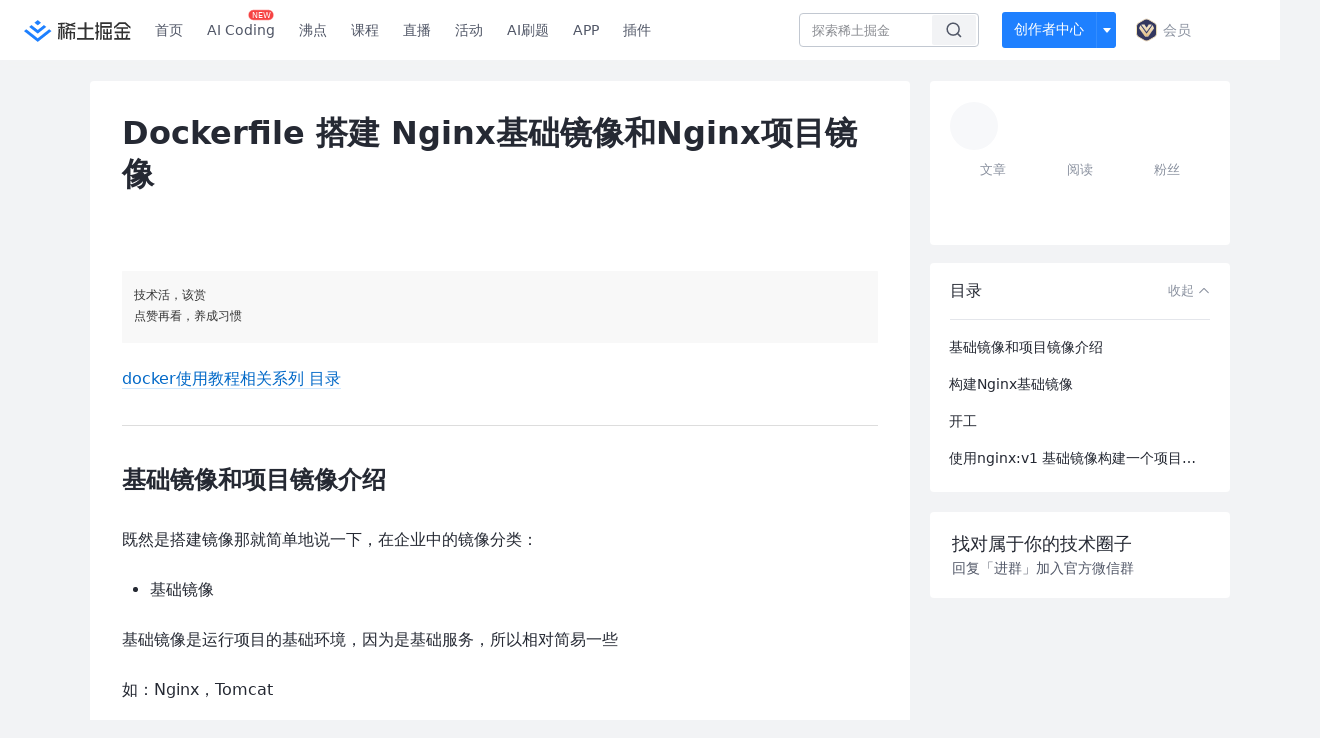

--- FILE ---
content_type: text/html; charset=utf-8
request_url: https://juejin.cn/post/6955076489788260388
body_size: 25726
content:
<!doctype html>
<html data-n-head-ssr lang="zh" data-n-head="%7B%22lang%22:%7B%22ssr%22:%22zh%22%7D%7D">
  <head >
    <title>Dockerfile 搭建 Nginx基础镜像和Nginx项目镜像1、基础镜像和项目镜像介绍2、构建Nginx基础镜像3 - 掘金</title><meta data-n-head="ssr" charset="utf-8"><meta data-n-head="ssr" name="viewport" content="width=device-width, initial-scale=1, user-scalable=no, viewport-fit=cover"><meta data-n-head="ssr" name="apple-itunes-app" content="app-id=987739104"><meta data-n-head="ssr" name="theme-color" content="#ffffff"><meta data-n-head="ssr" name="msapplication-TileColor" content="#da532c"><meta data-n-head="ssr" name="msvalidate.01" content="BADCF2429624CB0432BE8924E5343343"><meta data-n-head="ssr" name="google-site-verification" content="m8eimwHTlWoObBcEuX3ot93QtMJFS_zHdMZROWrX7-o"><meta data-n-head="ssr" vmid="description" name="description" content="1、基础镜像和项目镜像介绍2、构建Nginx基础镜像3、开工4、使用nginx:v1 基础镜像构建一个项目镜像"><meta data-n-head="ssr" vmid="keywords" name="keywords" content="Docker中文技术社区,前端开发社区,前端技术交流,前端框架教程,JavaScript 学习资源,CSS 技巧与最佳实践,HTML5 最新动态,前端工程师职业发展,开源前端项目,前端技术趋势"><link data-n-head="ssr" rel="preconnect" href="//unpkg.byted-static.com/" crossorigin="anonymous"><link data-n-head="ssr" rel="preconnect" href="//lf3-cdn-tos.bytescm.com" crossorigin="anonymous"><link data-n-head="ssr" rel="preconnect" href="//mcs.snssdk.com" crossorigin="anonymous"><link data-n-head="ssr" rel="preconnect" href="//i.snssdk.com" crossorigin="anonymous"><link data-n-head="ssr" rel="dns-prefetch" href="//lf3-short.ibytedapm.com"><link data-n-head="ssr" rel="dns-prefetch" href="//lf3-cdn-tos.bytescm.com"><link data-n-head="ssr" rel="dns-prefetch" href="//api.juejin.cn"><link data-n-head="ssr" rel="dns-prefetch" href="//lf-cdn-tos.bytescm.com"><link data-n-head="ssr" rel="dns-prefetch" href="//unpkg.byted-static.com"><link data-n-head="ssr" rel="dns-prefetch" href="//p1-juejin.byteimg.com"><link data-n-head="ssr" rel="dns-prefetch" href="//p3-juejin.byteimg.com"><link data-n-head="ssr" rel="dns-prefetch" href="//p6-juejin.byteimg.com"><link data-n-head="ssr" rel="dns-prefetch" href="//p9-juejin.byteimg.com"><link data-n-head="ssr" rel="dns-prefetch" href="//p1-jj.byteimg.com"><link data-n-head="ssr" rel="dns-prefetch" href="//p2-jj.byteimg.com"><link data-n-head="ssr" rel="dns-prefetch" href="//p6-jj.byteimg.com"><link data-n-head="ssr" rel="dns-prefetch" href="//p9-jj.byteimg.com"><link data-n-head="ssr" rel="dns-prefetch" href="//mcs.snssdk.com"><link data-n-head="ssr" rel="dns-prefetch" href="//i.snssdk.com"><link data-n-head="ssr" rel="apple-touch-icon" sizes="180x180" href="https://lf-web-assets.juejin.cn/obj/juejin-web/xitu_juejin_web/static/favicons/apple-touch-icon.png"><link data-n-head="ssr" rel="icon" type="image/png" sizes="32x32" href="https://lf-web-assets.juejin.cn/obj/juejin-web/xitu_juejin_web/static/favicons/favicon-32x32.png"><link data-n-head="ssr" rel="icon" type="image/png" sizes="16x16" href="https://lf-web-assets.juejin.cn/obj/juejin-web/xitu_juejin_web/static/favicons/favicon-16x16.png"><link data-n-head="ssr" rel="mask-icon" href="https://lf-web-assets.juejin.cn/obj/juejin-web/xitu_juejin_web/static/favicons/safari-pinned-tab.svg" color="#1E80FF"><link data-n-head="ssr" rel="manifest" href="https://lf-web-assets.juejin.cn/obj/juejin-web/xitu_juejin_web/static/favicons/site.webmanifest"><link data-n-head="ssr" rel="search" title="掘金" href="https://lf-web-assets.juejin.cn/obj/juejin-web/xitu_juejin_web/static/search.xml" type="application/opensearchdescription+xml"><link data-n-head="ssr" rel="stylesheet" href="https://lf-web-assets.juejin.cn/obj/juejin-web/xitu_juejin_web/static/bytedesign.min.css"><link data-n-head="ssr" rel="canonical" href="https://juejin.cn/post/6955076489788260388"><script data-n-head="ssr" type="text/javascript" data-sdk-glue-default="load" src="https://lf-web-assets.juejin.cn/obj/juejin-web/xitu_juejin_web/static/rc-client-security-web-glue/1.0.0.19/sdk-glue.js"></script><script data-n-head="ssr" type="text/javascript" data-sdk-glue-default="init">
        (function (){
          var options = {
            bdms: {
              aid: 2608,
              paths: [
                '/growth_api/v1/publish_benefit_history',
                '/growth_api/v1/check_in',
                '/growth_api/v1/lottery/draw',
                '/growth_api/v1/lottery/ten_draw',
                '/web_shorten',
                '/user_api/v1/user/get',
                '/interact_api/v1/digg/save',
                '/interact_api/v1/digg/query_page',
                '/interact_api/v1/comment/list',
                '/interact_api/v1/comment/hots',
                '/content_api/v1/article/detail',
                '/user_api/v1/follow/followees',
                '/user_api/v1/follow/followers',
                '/interact_api/v1/follow/tag_list',
                '/recommend_api/v1/article/recommend_cate_feed',
                '/interact_api/v1/comment/publish',
                '/interact_api/v1/reply/publish',
                '/growth_api/v1/get_benefit_page',
                '/growth_api/v1/get_cur_point',
                '/growth_api/v1/ten_draw', 
                '/growth_api/v1/draw',
                '/growth_api/v1/lottery_config/get',
                '/user_api/v1/user_referral/bind',
              ]
            },
            verifyCenter: {
              interceptPathList: [
                '/user_api/v1/user/get',
                '/interact_api/v1/digg/save',
                '/interact_api/v1/digg/query_page',
                '/interact_api/v1/comment/list',
                '/interact_api/v1/comment/hots',
                '/content_api/v1/article/detail',
                '/user_api/v1/follow/followees',
                '/user_api/v1/follow/followers',
                '/interact_api/v1/follow/tag_list',
                '/recommend_api/v1/article/recommend_cate_feed',
              ],
              commonOptions: {
                aid: 2608,
                repoId: 56081
              },
              captchaOptions: {
                showMode: 'mask',
              },
            }
          }
        var sdkInfo = {
          bdms: {
            init: function (options) {
              window.bdms.init(options)
            },
            isLoaded: function () {
              return !!window.bdms
            },
            srcList: [
              'https://lf-headquarters-speed.yhgfb-cn-static.com/obj/rc-client-security/web/stable/1.0.0.33/bdms.js',
              'https://lf-c-flwb.bytetos.com/obj/rc-client-security/web/stable/1.0.0.33/bdms.js',
            ],
          },
          verifyCenter: {
            init: function (options) {
              window.TTGCaptcha.init(options);
            },
            isLoaded: function () {
              return !!window.TTGCaptcha;
            },
            srcList: [
              'https://lf-cdn-tos.bytescm.com/obj/rc-verifycenter/sec_sdk_build/4.0.10/captcha/index.js',
              'https://lf-rc1.yhgfb-cn-static.com/obj/rc-verifycenter/sec_sdk_build/4.0.10/captcha/index.js',
            ],
          }
        }
        window._SdkGlueInit(options, sdkInfo)
        })();
        </script><script data-n-head="ssr" vmid="slardar" type="text/javascript" crossorigin="anonymous">;(function (w, d, u, b, n, pc, ga, ae, po, s, p, e, t, pp) {pc = 'precollect';ga = 'getAttribute';ae = 'addEventListener';po = 'PerformanceObserver';s = function (m) {p = [].slice.call(arguments);p.push(Date.now(), location.href);(m == pc ? s.p.a : s.q).push(p)};s.q = [];s.p = { a: [] };w[n] = s;e = document.createElement('script');e.src = u + '?bid=' + b + '&globalName=' + n;e.crossOrigin = u.indexOf('sdk-web') > 0 ? 'anonymous' : 'use-credentials';d.getElementsByTagName('head')[0].appendChild(e);if (ae in w) {s.pcErr = function (e) {e = e || w.event;t = e.target || e.srcElement;if (t instanceof Element || t instanceof HTMLElement) {if (t[ga]('integrity')) {w[n](pc, 'sri', t[ga]('href') || t[ga]('src'))} else {w[n](pc, 'st', { tagName: t.tagName, url: t[ga]('href') || t[ga]('src') })}} else {w[n](pc, 'err', e.error || e.message)}};s.pcRej = function (e) {e = e || w.event;w[n](pc, 'err', e.reason || (e.detail && e.detail.reason))};w[ae]('error', s.pcErr, true);w[ae]('unhandledrejection', s.pcRej, true);};if('PerformanceLongTaskTiming' in w) {pp = s.pp = { entries: [] };pp.observer = new PerformanceObserver(function (l) {pp.entries = pp.entries.concat(l.getEntries())});pp.observer.observe({ entryTypes: ['longtask', 'largest-contentful-paint','layout-shift'] })}})(window,document,'https://lf3-short.ibytedapm.com/slardar/fe/sdk-web/browser.cn.js','2608','SlardarWeb')</script><script data-n-head="ssr" type="text/javascript" src="https://lf-web-assets.juejin.cn/obj/juejin-web/xitu_juejin_web/static/slardar-plugin/imageReport.js"></script><script data-n-head="ssr" type="text/javascript" src="https://lf-web-assets.juejin.cn/obj/juejin-web/xitu_juejin_web/static/cdn-retry/bundle-dcf007.js" id="cdn-retry" defer></script><script data-n-head="ssr" type="application/ld+json">[{"@context":"https://schema.org","@type":"BlogPosting","mainEntityOfPage":{"@type":"WebPage","@id":"https://juejin.cn/post/6955076489788260388"},"headline":"Dockerfile 搭建 Nginx基础镜像和Nginx项目镜像","description":"1、基础镜像和项目镜像介绍2、构建Nginx基础镜像3、开工4、使用nginx:v1 基础镜像构建一个项目镜像","image":[],"author":{"@type":"Organization","name":"小虚竹说技术"},"publisher":{"@type":"Organization","name":"掘金","logo":{"@type":"ImageObject","url":"//lf-web-assets.juejin.cn/obj/juejin-web/xitu_juejin_web/e08da34488b114bd4c665ba2fa520a31.svg"}},"datePublished":"2021-04-25T12:48:57+00:00","dateModified":"2021-04-26T23:10:17+00:00"},{"@context":"https://schema.org","@type":"BreadcrumbList","itemListElement":[{"@type":"ListItem","name":"稀土掘金","position":1,"item":"https://juejin.cn"},{"@type":"ListItem","name":"后端","position":2,"item":"https://juejin.cn/backend"},{"@type":"ListItem","name":"文章","position":3}]}]</script><link rel="preload" href="//lf-web-assets.juejin.cn/obj/juejin-web/xitu_juejin_web/a8f5e53.js" as="script"><link rel="preload" href="//lf-web-assets.juejin.cn/obj/juejin-web/xitu_juejin_web/2853ec5.js" as="script"><link rel="preload" href="//lf-web-assets.juejin.cn/obj/juejin-web/xitu_juejin_web/35d513d.js" as="script"><link rel="preload" href="//lf-web-assets.juejin.cn/obj/juejin-web/xitu_juejin_web/app.6ab0eb4.css" as="style"><link rel="preload" href="//lf-web-assets.juejin.cn/obj/juejin-web/xitu_juejin_web/8f6c81b.js" as="script"><link rel="preload" href="//lf-web-assets.juejin.cn/obj/juejin-web/xitu_juejin_web/layouts/default.a1d6163.css" as="style"><link rel="preload" href="//lf-web-assets.juejin.cn/obj/juejin-web/xitu_juejin_web/e25c8ac.js" as="script"><link rel="preload" href="//lf-web-assets.juejin.cn/obj/juejin-web/xitu_juejin_web/656ce87.js" as="script"><link rel="preload" href="//lf-web-assets.juejin.cn/obj/juejin-web/xitu_juejin_web/12.605d09c.css" as="style"><link rel="preload" href="//lf-web-assets.juejin.cn/obj/juejin-web/xitu_juejin_web/3d248df.js" as="script"><link rel="stylesheet" href="//lf-web-assets.juejin.cn/obj/juejin-web/xitu_juejin_web/app.6ab0eb4.css"><link rel="stylesheet" href="//lf-web-assets.juejin.cn/obj/juejin-web/xitu_juejin_web/layouts/default.a1d6163.css"><link rel="stylesheet" href="//lf-web-assets.juejin.cn/obj/juejin-web/xitu_juejin_web/12.605d09c.css">
  </head>
  <body >
    <script data-n-head="ssr" type="text/javascript" data-pbody="true">(function () {
    const pages = [
        /^\/$/,
        /^\/following$/,
        /^\/recommended$/,
        '^/pins.*',
        '^/pin.*',
        /^\/course(?!\/payment\/)/,
        /^\/post\/.*/,
        '^/hot.*',
        /^\/book\/\d+/,
        /^\/video\/\d+/,
        /^\/user\/settings.*/,
        /^\/spost\/\d+/,
        /^\/notification(?!\/im)/,
        '^/backend',
        '^/frontend',
        '^/android',
        '^/ios',
        '^/ai',
        '^/freebie',
        '^/career',
        '^/article',
        '^/player',
    ];
    function isInJuejinApp() {
        const userAgent = typeof navigator !== 'undefined' ? navigator.userAgent : '';
        return /juejin/i.test(userAgent);
    }
    if (typeof window !== 'undefined' && !isInJuejinApp()) {
        try {
            const path = window.location.pathname;
            const isAvailable = pages.some((page) => {
                const reg = new RegExp(page);
                return reg.test(path);
            });
            if (isAvailable) {
                const localValue = localStorage.getItem('juejin_2608_theme') || '{}';
                let { theme = 'light', isFollowSystem = false } = JSON.parse(localValue);
                if (isFollowSystem) {
                    const themeMedia = window.matchMedia('(prefers-color-scheme: light)');
                    theme = themeMedia.matches ? 'light' : 'dark';
                    localStorage.setItem('juejin_2608_theme', JSON.stringify({ theme, isFollowSystem }));
                }
                document.body.setAttribute('data-theme', theme);
            }
            else {
                document.body.setAttribute('data-theme', 'light');
            }
        }
        catch (e) {
            console.error('浏览器不支持localStorage');
        }
    }
})()</script><div data-server-rendered="true" id="__nuxt"><div id="__layout"><div id="juejin"><div data-v-539963b4 data-v-61fb5e44><div class="view-container" data-v-539963b4><!----> <header data-fetch-key="data-v-0d14266a:0" class="main-header main-header unauthorized visible" data-v-0d14266a data-v-539963b4><div class="container" data-v-0d14266a><a rel="noreferrer" class="logo" data-v-0d14266a><img src="//lf-web-assets.juejin.cn/obj/juejin-web/xitu_juejin_web/e08da34488b114bd4c665ba2fa520a31.svg" alt="稀土掘金" class="logo-img" data-v-0d14266a> <img src="//lf-web-assets.juejin.cn/obj/juejin-web/xitu_juejin_web/6c61ae65d1c41ae8221a670fa32d05aa.svg" alt="稀土掘金" class="mobile" data-v-0d14266a></a> <!----> <nav role="navigation" class="main-nav" data-v-0d14266a><ul class="nav-list" data-v-0d14266a><!----> <li class="main-nav-list" data-v-0d14266a><!----> <ul class="phone-hide" data-v-0d14266a><li class="nav-item link-item" data-v-0d14266a><a href="/" data-v-0d14266a>首页</a></li> <li class="nav-item link-item activities" data-v-0d14266a><a href="https://aicoding.juejin.cn" data-v-0d14266a>
                AI Coding
                <span class="new-font" data-v-0d14266a>NEW</span></a></li> <li class="nav-item link-item activities" data-v-0d14266a><a href="/pins" data-v-0d14266a>
                沸点
                <span class="text" data-v-0d14266a><!----></span></a></li> <li class="nav-item link-item book" data-v-0d14266a><a href="/course" data-v-0d14266a>
                课程
                <!----></a></li> <li class="nav-item link-item" data-v-0d14266a><a href="/live" data-v-0d14266a>
                直播
              </a></li> <li class="nav-item link-item" data-v-0d14266a><a href="/events/all" data-v-0d14266a>
                活动
              </a></li> <li class="nav-item link-item" data-v-0d14266a><a href="/problemset" data-v-0d14266a>
                AI刷题
              </a></li> <nav class="nav-item link-item download-icon" data-v-0d14266a><a href="/app?utm_source=jj_nav" target="_blank" class="download-app no-border" data-v-0d14266a>
                APP
              </a></nav> <nav class="nav-item link-item extension-icon" data-v-0d14266a><a href="https://juejin.cn/extension?utm_source=jj_nav" target="_blank" rel="nofollow noopener noreferrer" class="jj-link broswer-extension no-border" data-v-65b50b51 data-v-0d14266a><span data-v-65b50b51 data-v-0d14266a>插件</span></a></nav> <!----></ul></li> <ul class="right-side-nav" data-v-0d14266a><li class="search-add" data-v-0d14266a><ul class="search-add-ul" data-v-0d14266a><li class="nav-item search" data-v-0d14266a><form role="search" class="search-form" data-v-0d14266a><input type="search" maxlength="64" placeholder="" value="" class="search-input" data-v-0d14266a> <div class="seach-icon-container" data-v-0d14266a><svg width="18" height="18" viewBox="0 0 18 18" fill="none" xmlns="http://www.w3.org/2000/svg" class="search-icon" data-v-0d14266a data-v-0d14266a><path d="M12.4008 12.4008C14.744 10.0577 14.744 6.25871 12.4008 3.91556C10.0577 1.57242 6.25871 1.57242 3.91556 3.91556C1.57242 6.25871 1.57242 10.0577 3.91556 12.4008C6.25871 14.744 10.0577 14.744 12.4008 12.4008ZM12.4008 12.4008L15.5828 15.5828" stroke-width="1.5" stroke-linecap="round" stroke-linejoin="round" data-v-0d14266a data-v-0d14266a></path></svg></div> <!----> <div class="typehead" style="display:none;" data-v-0d14266a><!----> <div class="title" data-v-0d14266a><span data-v-0d14266a>搜索历史</span> <span class="clear" data-v-0d14266a>
                        清空
                      </span></div> <div class="list" data-v-0d14266a></div></div></form></li> <!----> <li class="nav-item add creator-item" data-v-0d14266a><div class="add-group" data-v-222d7b0f data-v-0d14266a><!----> <button class="add-btn" data-v-222d7b0f>
    创作者中心
  </button> <div class="more" data-v-222d7b0f><svg width="12" height="12" viewBox="0 0 12 12" fill="none" xmlns="http://www.w3.org/2000/svg" class="unfold12-icon" data-v-222d7b0f data-v-222d7b0f><path d="M2.45025 4.82383C2.17422 4.49908 2.40501 4 2.83122 4H9.16878C9.59499 4 9.82578 4.49908 9.54975 4.82382L6.38097 8.5518C6.1813 8.7867 5.8187 8.7867 5.61903 8.5518L2.45025 4.82383Z" fill="white" data-v-222d7b0f data-v-222d7b0f></path></svg> <div class="more-mask" data-v-222d7b0f></div> <div class="more-list" data-v-222d7b0f><ul class="menu" data-v-222d7b0f><li class="item" data-v-222d7b0f><div class="icon write-article" data-v-222d7b0f></div> <div class="title" data-v-222d7b0f>写文章</div></li><li class="item" data-v-222d7b0f><div class="icon issue-points" data-v-222d7b0f></div> <div class="title" data-v-222d7b0f>发沸点</div></li><li class="item" data-v-222d7b0f><div class="icon write-note" data-v-222d7b0f></div> <div class="title" data-v-222d7b0f>写笔记</div></li><li class="item" data-v-222d7b0f><div class="icon create-jcode" data-v-222d7b0f></div> <div class="title" data-v-222d7b0f>写代码</div></li><li class="item" data-v-222d7b0f><div class="icon drafts" data-v-222d7b0f></div> <div class="title" data-v-222d7b0f>草稿箱</div></li></ul> <div class="divider" data-v-222d7b0f></div> <div class="inspiration" data-v-222d7b0f><div class="info" data-v-222d7b0f><span class="title" data-v-222d7b0f>创作灵感</span> <span class="more-info" data-v-222d7b0f>
            查看更多
            <i class="icon byte-icon byte-icon--right" data-v-222d7b0f><svg t="1561636167146" class="icon" viewBox="0 0 1024 1024" version="1.1" xmlns="http://www.w3.org/2000/svg" p-id="404349" xmlns:xlink="http://www.w3.org/1999/xlink"><path d="M630.4 512L283.52 165.12a21.12 21.12 0 0 1 0-30.08l30.08-30.08a21.12 21.12 0 0 1 30.08 0l377.6 376.96a42.24 42.24 0 0 1 0 60.16l-377.6 376.96a21.12 21.12 0 0 1-30.08 0l-30.08-30.08a21.12 21.12 0 0 1 0-30.08z" p-id="404350"></path></svg></i></span></div> <div class="list" data-v-222d7b0f>  <div class="item" data-v-21339fef data-v-222d7b0f><div class="xitu-skeleton xitu-skeleton-animated" data-v-21339fef><div class="xitu-skeleton-item" data-v-21339fef><!----> <div class="xitu-skeleton-content" style="padding:20px;" data-v-21339fef><div class="xitu-skeleton-line" data-v-21339fef></div><div class="xitu-skeleton-line" data-v-21339fef></div><div class="xitu-skeleton-line" data-v-21339fef></div></div></div></div></div></div></div></div></div> <!----></div></li></ul></li> <li class="nav-item vip-entry" data-v-0d14266a><div class="vip-title" data-v-0d14266a><div class="vip-entry-img" data-v-0d14266a><img src="https://p9-juejin.byteimg.com/tos-cn-i-k3u1fbpfcp/ffd3e238ee7f46eab42bf88af17f5528~tplv-k3u1fbpfcp-image.image#?w=25&h=26&s=5968&e=svg&a=1&b=dacbbc" alt="vip" class="vip-img" data-v-0d14266a> <!----></div> <div class="vip-words" data-v-0d14266a>会员</div></div></li> <!----> <!----> <!----> <li class="nav-item auth hidden" data-v-0d14266a><div class="login-button-wrap" data-v-0d14266a><button class="login-button" data-v-0d14266a>
                登录
                <div class="login-button-inner" data-v-0d14266a><div class="login-button-line" data-v-0d14266a></div>
                  注册
                </div></button> <!----></div></li></ul></ul></nav></div></header>  <main class="container main-container" style="max-width:1140px;" data-v-539963b4><div class="view column-view post-view" data-v-539963b4 data-v-61fb5e44><!----> <div class="main-area article-area" data-v-539963b4 data-v-61fb5e44><article itemscope="itemscope" itemtype="http://schema.org/Article" data-entry-id="6955076489788260388" data-draft-id="6955076450621865998" data-original-type="0" class="article" data-v-61fb5e44><!----> <meta itemprop="headline" content="Dockerfile 搭建 Nginx基础镜像和Nginx项目镜像"> <meta itemprop="keywords" content="Docker"> <meta itemprop="datePublished" content="2021-04-25T12:48:57.000Z"> <meta itemprop="image" content="https://p1-jj.byteimg.com/tos-cn-i-t2oaga2asx/gold-assets/icon/icon-128.png~tplv-t2oaga2asx-image.image"> <div itemprop="author" itemscope="itemscope" itemtype="http://schema.org/Person"><meta itemprop="name" content="小虚竹说技术"> <meta itemprop="url" content="https://juejin.cn/user/3747583696308350"></div> <div itemprop="publisher" itemscope="itemscope" itemtype="http://schema.org/Organization"><meta itemprop="name" content="掘金"> <div itemprop="logo" itemscope="itemscope" itemtype="https://schema.org/ImageObject"><meta itemprop="url" content="https://p1-jj.byteimg.com/tos-cn-i-t2oaga2asx/gold-assets/icon/icon-white-180.png~tplv-t2oaga2asx-image.image"> <meta itemprop="width" content="180"> <meta itemprop="height" content="180"></div></div> <h1 class="article-title" data-v-61fb5e44>
            Dockerfile 搭建 Nginx基础镜像和Nginx项目镜像
            <!----> <!----></h1> <div class="author-info-block block-hidden" data-v-61fb5e44><div class="author-info-box" data-v-61fb5e44><div class="author-name" data-v-61fb5e44><a href="/user/3747583696308350/posts" target="_blank" rel="" class="jj-link username username ellipsis" data-v-65b50b51 data-v-292f6e48 data-v-61fb5e44><span class="name" style="max-width:160px;" data-v-65b50b51 data-v-292f6e48>
    小虚竹说技术
  </span> <!----> <!----> <!----> </a></div> <div class="meta-box" data-v-61fb5e44><time datetime="2021-04-25T12:48:57.000Z" title="Sun Apr 25 2021 12:48:57 GMT+0000 (Coordinated Universal Time)" class="time" data-v-61fb5e44>
                    2021-04-25
                  </time> <svg width="16" height="16" viewBox="0 0 16 16" fill="none" xmlns="http://www.w3.org/2000/svg" class="read-icon" data-v-61fb5e44><path d="M7.90078 2.80078C4.49278 2.80078 1.74745 6.11672 0.800781 7.77469C1.74745 9.58339 4.49278 13.2008 7.90078 13.2008C11.3088 13.2008 14.0541 9.58339 15.0008 7.77469C14.0541 6.11672 11.3088 2.80078 7.90078 2.80078Z" stroke="currentColor" data-v-61fb5e44></path><circle cx="7.89922" cy="8.00078" r="2.2" stroke="currentColor" data-v-61fb5e44></circle></svg> <span class="views-count" data-v-61fb5e44>
                    6,538
                  </span> <span class="read-time" data-v-61fb5e44><svg width="16" height="16" viewBox="0 0 16 16" fill="none" xmlns="http://www.w3.org/2000/svg" data-v-61fb5e44><rect width="16" height="16" fill="none" data-v-61fb5e44></rect><circle cx="8" cy="8" r="5.65625" stroke="#8A919F" data-v-61fb5e44></circle><path d="M7.69141 5.18652V8.30924H10.8141" stroke="#8A919F" stroke-linecap="round" stroke-linejoin="round" data-v-61fb5e44></path></svg>
                    阅读3分钟
                  </span> <!----></div></div> <div style="flex:1;" data-v-61fb5e44></div> <!----> <!----></div> <!----> <!----> <!----> <!----> <div id="article-root" itemprop="articleBody" class="main" data-v-61fb5e44><div class="article-viewer markdown-body result"><style>.markdown-body{word-break:break-word;line-height:1.75;font-weight:400;font-size:16px;overflow-x:hidden;color:#252933}.markdown-body h1,.markdown-body h2,.markdown-body h3,.markdown-body h4,.markdown-body h5,.markdown-body h6{line-height:1.5;margin-top:35px;margin-bottom:10px;padding-bottom:5px}.markdown-body h1{font-size:24px;line-height:38px;margin-bottom:5px}.markdown-body h2{font-size:22px;line-height:34px;padding-bottom:12px;border-bottom:1px solid #ececec}.markdown-body h3{font-size:20px;line-height:28px}.markdown-body h4{font-size:18px;line-height:26px}.markdown-body h5{font-size:17px;line-height:24px}.markdown-body h6{font-size:16px;line-height:24px}.markdown-body p{line-height:inherit;margin-top:22px;margin-bottom:22px}.markdown-body img{max-width:100%}.markdown-body hr{border:none;border-top:1px solid #ddd;margin-top:32px;margin-bottom:32px}.markdown-body code{word-break:break-word;border-radius:2px;overflow-x:auto;background-color:#fff5f5;color:#ff502c;font-size:.87em;padding:.065em .4em}.markdown-body code,.markdown-body pre{font-family:Menlo,Monaco,Consolas,Courier New,monospace}.markdown-body pre{overflow:auto;position:relative;line-height:1.75}.markdown-body pre>code{font-size:12px;padding:15px 12px;margin:0;word-break:normal;display:block;overflow-x:auto;color:#333;background:#f8f8f8}.markdown-body a{text-decoration:none;color:#0269c8;border-bottom:1px solid #d1e9ff}.markdown-body a:active,.markdown-body a:hover{color:#275b8c}.markdown-body table{display:inline-block!important;font-size:12px;width:auto;max-width:100%;overflow:auto;border:1px solid #f6f6f6}.markdown-body thead{background:#f6f6f6;color:#000;text-align:left}.markdown-body tr:nth-child(2n){background-color:#fcfcfc}.markdown-body td,.markdown-body th{padding:12px 7px;line-height:24px}.markdown-body td{min-width:120px}.markdown-body blockquote{color:#666;padding:1px 23px;margin:22px 0;border-left:4px solid #cbcbcb;background-color:#f8f8f8}.markdown-body blockquote:after{display:block;content:""}.markdown-body blockquote>p{margin:10px 0}.markdown-body ol,.markdown-body ul{padding-left:28px}.markdown-body ol li,.markdown-body ul li{margin-bottom:0;list-style:inherit}.markdown-body ol li .task-list-item,.markdown-body ul li .task-list-item{list-style:none}.markdown-body ol li .task-list-item ol,.markdown-body ol li .task-list-item ul,.markdown-body ul li .task-list-item ol,.markdown-body ul li .task-list-item ul{margin-top:0}.markdown-body ol ol,.markdown-body ol ul,.markdown-body ul ol,.markdown-body ul ul{margin-top:3px}.markdown-body ol li{padding-left:6px}.markdown-body .contains-task-list{padding-left:0}.markdown-body .task-list-item{list-style:none}@media (max-width:720px){.markdown-body h1{font-size:24px}.markdown-body h2{font-size:20px}.markdown-body h3{font-size:18px}}</style><style data-highlight data-highlight-key="juejin">.markdown-body pre,.markdown-body pre>code.hljs{color:#333;background:#f8f8f8}.hljs-comment,.hljs-quote{color:#998;font-style:italic}.hljs-keyword,.hljs-selector-tag,.hljs-subst{color:#333;font-weight:700}.hljs-literal,.hljs-number,.hljs-tag .hljs-attr,.hljs-template-variable,.hljs-variable{color:teal}.hljs-doctag,.hljs-string{color:#d14}.hljs-section,.hljs-selector-id,.hljs-title{color:#900;font-weight:700}.hljs-subst{font-weight:400}.hljs-class .hljs-title,.hljs-type{color:#458;font-weight:700}.hljs-attribute,.hljs-name,.hljs-tag{color:navy;font-weight:400}.hljs-link,.hljs-regexp{color:#009926}.hljs-bullet,.hljs-symbol{color:#990073}.hljs-built_in,.hljs-builtin-name{color:#0086b3}.hljs-meta{color:#999;font-weight:700}.hljs-deletion{background:#fdd}.hljs-addition{background:#dfd}.hljs-emphasis{font-style:italic}.hljs-strong{font-weight:700}</style><pre><code class="hljs">技术活，该赏
点赞再看，养成习惯
</code></pre>
<p><a href="https://juejin.cn/post/6955076569937379364" target="_blank" title="https://juejin.cn/post/6955076569937379364">docker使用教程相关系列 目录</a></p>
<hr>
<h1 data-id="heading-0">基础镜像和项目镜像介绍</h1>
<p>既然是搭建镜像那就简单地说一下，在企业中的镜像分类：</p>
<ul>
<li>基础镜像</li>
</ul>
<p>基础镜像是运行项目的基础环境，因为是基础服务，所以相对简易一些</p>
<p>如：Nginx，Tomcat</p>
<ul>
<li>项目镜像</li>
</ul>
<p>项目镜像就是放在线上进行运行的，是基于基础镜像之上 在进行构成的。</p>
<p>简单理解，就是把项目放到了 Nginx基础镜像里</p>
<h1 data-id="heading-1">构建Nginx基础镜像</h1>
<p>在使用 Dockerfile 之前 一定要梳理自己的步骤。</p>
<p>切记、切记</p>
<ol>
<li>安装Nginx</li>
<li>你要启用哪些模块</li>
<li>Nginx初始化</li>
<li>启动</li>
</ol>
<p>有了 步骤之后就要想到 以上的步骤在Dockerfile中要使用那些指令运行</p>
<p>1 RUN<br>
2 RUN<br>
3 RUN<br>
4 CMD / ENTRIPONIT</p>
<p>编译Dockerfile的技巧：</p>
<p>先在from的镜像中编译一遍，再把脚本复制出来到Dockerfile中，可以提高成功率</p>
<p>加快镜像构建速度：Dockerfile脚本将多个RUN指令合并为一个，多用“\”和"&#x26;&#x26;"这两个符号。</p>
<p>"&#x26;&#x26;"符号连接命令，这样执行后，只会创建 1 层镜像</p>
<p>“\”位于行末进行格式换行</p>
<p>减少Docker镜像的大小：每个 RUN 指令后删除多余文件</p>
<p>更多好的优化dockerfile方案，请查看这位博主的内容，写得很详细</p>
<p><a href="https://link.juejin.cn?target=https%3A%2F%2Fblog.fundebug.com%2F2017%2F05%2F15%2Fwrite-excellent-dockerfile%2F" target="_blank" title="https://blog.fundebug.com/2017/05/15/write-excellent-dockerfile/" ref="nofollow noopener noreferrer">如何编写最佳的Dockerfile</a></p>
<p> </p>
<h1 data-id="heading-2">开工</h1>
<pre><code class="hljs language-bash" lang="bash"><span class="hljs-comment"># 你要给他一个</span>

vim Dockerfile-nginx
</code></pre>
<p><img src="https://p3-juejin.byteimg.com/tos-cn-i-k3u1fbpfcp/e68af51ab0ea475ea9c73f07b2d7d394~tplv-k3u1fbpfcp-zoom-in-crop-mark:1512:0:0:0.awebp" alt="" loading="lazy"></p>
<p>然后在里面写这些</p>
<pre><code class="hljs language-bash" lang="bash">FROM centos:7
MAINTAINER www.zenghw.com
RUN yum install -y gcc gcc-c++ make \
    openssl-devel pcre-devel gd-devel \
    iproute net-tools telnet wget curl &#x26;&#x26; \
    yum clean all &#x26;&#x26; \
    <span class="hljs-built_in">rm</span> -rf /var/cache/yum/*
RUN wget http://nginx.org/download/nginx-1.15.5.tar.gz &#x26;&#x26; \
    tar zxf nginx-1.15.5.tar.gz &#x26;&#x26; \
    <span class="hljs-built_in">cd</span> nginx-1.15.5 &#x26;&#x26; \
    ./configure --prefix=/usr/local/nginx \
    --with-http_ssl_module \
    --with-http_stub_status_module &#x26;&#x26; \
    make -j 4 &#x26;&#x26; make install &#x26;&#x26; \
    <span class="hljs-built_in">rm</span> -rf /usr/local/nginx/html/* &#x26;&#x26; \
    <span class="hljs-built_in">echo</span> <span class="hljs-string">"ok"</span> >> /usr/local/nginx/html/status.html &#x26;&#x26; \
    <span class="hljs-built_in">cd</span> / &#x26;&#x26; <span class="hljs-built_in">rm</span> -rf nginx-1.12.2* &#x26;&#x26; \
    <span class="hljs-built_in">ln</span> -sf /usr/share/zoneinfo/Asia/Shanghai /etc/localtime

ENV PATH <span class="hljs-variable">$PATH</span>:/usr/local/nginx/sbin
<span class="hljs-comment">#COPY nginx.conf /usr/local/nginx/conf/nginx.conf</span>
WORKDIR /usr/local/nginx
EXPOSE 80
CMD [<span class="hljs-string">"nginx"</span>, <span class="hljs-string">"-g"</span>, <span class="hljs-string">"daemon off;"</span>]
</code></pre>
<p><img src="https://p3-juejin.byteimg.com/tos-cn-i-k3u1fbpfcp/41fda1f42a1e4e6a812c18c323076c15~tplv-k3u1fbpfcp-zoom-in-crop-mark:1512:0:0:0.awebp" alt="" loading="lazy"></p>
<p>build 生成本地镜像</p>
<pre><code class="hljs language-bash" lang="bash">docker build -t nginx:v1 -f Dockerfile-nginx .        <span class="hljs-comment"># 使用 Dockerfile-nginx 文件构建一个基础镜像 nginx:v1</span>

　　　　　　　　　　-t nginx:v1                           <span class="hljs-comment"># 指定版本tag=v1</span>

　　　　　　　　　　-f Dockerfile-nginx                   <span class="hljs-comment"># 指定dockerfile的名称</span>

　　　　　　　　　　.                                      <span class="hljs-comment"># 指定上下文（比如配置文件在那个位置等）</span>
</code></pre>
<p>执行过程中，可能会失败，控制台会有失败报错，根据报错提示，进行处理即可。</p>
<p>这回运行得很顺利，一遍过。</p>
<pre><code class="hljs language-bash" lang="bash">docker images            				               <span class="hljs-comment"># 查看 nginx:v1 镜像是否创建成功</span>
</code></pre>
<p><img src="https://p3-juejin.byteimg.com/tos-cn-i-k3u1fbpfcp/3b6b8bf5f6d7430e8ec0aca7a86a3f96~tplv-k3u1fbpfcp-zoom-in-crop-mark:1512:0:0:0.awebp" alt="" loading="lazy"></p>
<p>这个 V1就是我们构建的基础镜像了 </p>
<pre><code class="hljs language-bash" lang="bash">docker run -d --name nginx01 -p 88:80 nginx:v1         <span class="hljs-comment"># 使用 nginx:v1 镜像创建一个容器 nginx01</span>

http://你的IP/status.html                    <span class="hljs-comment"># 测试是否可以访问容器nginx01的web服务</span>
<span class="hljs-comment"># 浏览器显示 ok 就没问题了</span>
</code></pre>
<p>服务是启动了，但为什么会找不到页面呢？？</p>
<p><img src="https://p3-juejin.byteimg.com/tos-cn-i-k3u1fbpfcp/bec216636fdf479bbe2e6a5e1c04efb6~tplv-k3u1fbpfcp-zoom-in-crop-mark:1512:0:0:0.awebp" alt="" loading="lazy"></p>
<p>是因为我们在dockerfile里写了 把nginx/html/*目录下的文件全删除了，访问html/status.html就可以访问到的</p>
<p><img src="https://p3-juejin.byteimg.com/tos-cn-i-k3u1fbpfcp/1483e8e2490645ecba47f7da6f6d128e~tplv-k3u1fbpfcp-zoom-in-crop-mark:1512:0:0:0.awebp" alt="" loading="lazy"></p>
<p><img src="https://p3-juejin.byteimg.com/tos-cn-i-k3u1fbpfcp/6379556f1dc54d9d8d447c18f9bc1117~tplv-k3u1fbpfcp-zoom-in-crop-mark:1512:0:0:0.awebp" alt="" loading="lazy"></p>
<h1 data-id="heading-3">使用nginx:v1 基础镜像构建一个项目镜像</h1>
<pre><code class="hljs language-bash" lang="bash"><span class="hljs-comment"># 生成文件页面展示</span>
<span class="hljs-built_in">touch</span> index.html
</code></pre>
<p> <img src="https://p3-juejin.byteimg.com/tos-cn-i-k3u1fbpfcp/a6d894f3692441fdbfd672d06c2d160f~tplv-k3u1fbpfcp-zoom-in-crop-mark:1512:0:0:0.awebp" alt="" loading="lazy"></p>
<pre><code class="hljs language-bash" lang="bash"><span class="hljs-comment"># 编辑里面的内容</span>
vim index.html
</code></pre>
<p><img src="https://p3-juejin.byteimg.com/tos-cn-i-k3u1fbpfcp/6292b32d73034d229f21324c555b446b~tplv-k3u1fbpfcp-zoom-in-crop-mark:1512:0:0:0.awebp" alt="" loading="lazy"></p>
<pre><code class="hljs language-bash" lang="bash"><span class="hljs-comment"># 在里面写入</span>
hello nginx
</code></pre>
<p><img src="https://p3-juejin.byteimg.com/tos-cn-i-k3u1fbpfcp/adf4b691f32b43af92d8b92f8955bc80~tplv-k3u1fbpfcp-zoom-in-crop-mark:1512:0:0:0.awebp" alt="" loading="lazy"></p>
<pre><code class="hljs language-bash" lang="bash"><span class="hljs-comment"># 新创建本地镜像 并写入内容，指定刚才的 index.html文件</span>
vim Dockerfile_nginx_project_hello
</code></pre>
<pre><code class="hljs language-sql" lang="sql"><span class="hljs-keyword">FROM</span> nginx:v1
<span class="hljs-keyword">COPY</span> index.html <span class="hljs-operator">/</span>usr<span class="hljs-operator">/</span><span class="hljs-keyword">local</span><span class="hljs-operator">/</span>nginx<span class="hljs-operator">/</span>html   # 需要在当前目录中创建index.html文件
</code></pre>
<p><img src="https://p3-juejin.byteimg.com/tos-cn-i-k3u1fbpfcp/58fdabade1aa4dd186a0f49d734188c1~tplv-k3u1fbpfcp-zoom-in-crop-mark:1512:0:0:0.awebp" alt="" loading="lazy"></p>
<pre><code class="hljs language-makefile" lang="makefile">docker build -t nginx:v2 -f Dockerfile_nginx_project_hello .                  <span class="hljs-comment"># 使用Dockerfile创建一个项目镜像 nginx:v2</span>

docker run -d --name nginx02 -p 89:80 nginx:v2            <span class="hljs-comment"># 使用 nginx:v2 创建一个容器 nginx02</span>

<span class="hljs-section">http://你的IP/                                  # 测试访问 容器 nginx:v2中的nginx服务</span>

<span class="hljs-section">浏览器显示: I Love</span>
</code></pre>
<p><img src="https://p3-juejin.byteimg.com/tos-cn-i-k3u1fbpfcp/5923d82486b74050ad9bf898bced1bbe~tplv-k3u1fbpfcp-zoom-in-crop-mark:1512:0:0:0.awebp" alt="" loading="lazy"></p>
<p><img src="https://p3-juejin.byteimg.com/tos-cn-i-k3u1fbpfcp/f62443e711a34a9da34cb00b10ca4e7c~tplv-k3u1fbpfcp-zoom-in-crop-mark:1512:0:0:0.awebp" alt="" loading="lazy"></p>
<p><img src="https://p3-juejin.byteimg.com/tos-cn-i-k3u1fbpfcp/2cc36ecf0bed4667919a9281d61cf5c8~tplv-k3u1fbpfcp-zoom-in-crop-mark:1512:0:0:0.awebp" alt="" loading="lazy"></p>
<p><img src="https://p3-juejin.byteimg.com/tos-cn-i-k3u1fbpfcp/468cf6d5ad9c4647ba04ba749eb901ee~tplv-k3u1fbpfcp-zoom-in-crop-mark:1512:0:0:0.awebp" alt="" loading="lazy"></p>
<p><img src="https://p3-juejin.byteimg.com/tos-cn-i-k3u1fbpfcp/8a254d4ba5034148b9bd6d927060b8f0~tplv-k3u1fbpfcp-zoom-in-crop-mark:1512:0:0:0.awebp" alt="" loading="lazy"></p>
<p>dockerfile的作用是从无到有的构建镜像。它包含安装运行所需的环境、程序代码等。这个创建过程就是使用 dockerfile 来完成的。Dockerfile - 为 docker build 命令准备的，用于建立一个独立的 image 。</p>
<p>参考于：<a href="https://link.juejin.cn?target=https%3A%2F%2Fpea328.blog.csdn.net%2Farticle%2Fdetails%2F104705357" target="_blank" title="https://pea328.blog.csdn.net/article/details/104705357" ref="nofollow noopener noreferrer">pea328.blog.csdn.net/article/det…</a></p></div></div></article> <div class="article-end" data-v-539963b4 data-v-61fb5e44><div class="rank-entry-bottom" data-v-539963b4 data-v-61fb5e44><!----></div> <div class="tag-list-box" data-v-539963b4 data-v-61fb5e44><!----><!----><!----></div></div> <!----><!----><!----><!----><!----></div> <div id="sidebar-container" class="sidebar article-sidebar" data-v-01fd4ebd data-v-61fb5e44><div class="sidebar-block author-block author-block-container pure" data-v-7e7e812a data-v-1902877e data-v-01fd4ebd><a href="/user/3747583696308350/posts" target="_blank" rel="" class="jj-link user-item item" data-v-65b50b51 data-v-1902877e><div class="avatar jj-avatar avatar" data-v-03256cc6 data-v-1902877e><img loading="eager" src="https://p9-passport.byteacctimg.com/img/user-avatar/4f56d50397f7c359c0aa55842303178f~200x200.image" alt="avatar" class="lazy avatar-img immediate" data-v-5244ef91 data-v-03256cc6> </div> <div class="info-box" style="visibility:hidden;" data-v-65b50b51 data-v-1902877e><span to="[object Object]" blank="true" class="username" data-v-292f6e48 data-v-1902877e><span class="name" style="max-width:128px;" data-v-292f6e48>
    小虚竹说技术
  </span> <span to="" blank="true" class="rank" data-v-23743940 data-v-292f6e48><img src="[data-uri]" alt="创作等级LV.5" title="创作等级LV.5" class="lazy" style="aspect-ratio:NaN;" data-v-5244ef91 data-v-23743940></span> <!----> <!----> </span> <div title="🥇公众号|小虚竹说技术" class="position" data-v-65b50b51 data-v-1902877e>
        🥇公众号|小虚竹说技术
      </div> <div class="extra-container" data-v-65b50b51 data-v-1902877e><!----> </div></div></a> <div class="count-container" data-v-7e7e812a data-v-1902877e><a href="/user/3747583696308350/posts" target="_blank" rel="" class="jj-link stat-item item" data-v-65b50b51 data-v-1902877e><div class="count" style="display:none;" data-v-65b50b51 data-v-1902877e>
        78
      </div> <div data-v-65b50b51 data-v-1902877e>文章</div></a> <a href="/user/3747583696308350/posts" target="_blank" rel="" class="jj-link stat-item item" data-v-65b50b51 data-v-1902877e><div class="count" style="display:none;" data-v-65b50b51 data-v-1902877e>
        166k
      </div> <div data-v-65b50b51 data-v-1902877e>阅读</div></a> <a href="/user/3747583696308350/followers" target="_blank" rel="" class="jj-link stat-item item" data-v-65b50b51 data-v-1902877e><div class="count" style="display:none;" data-v-65b50b51 data-v-1902877e>
        379
      </div> <div data-v-65b50b51 data-v-1902877e>粉丝</div></a></div> <div class="operate-btn hidden" style="position:relative;z-index:2;min-height:36px;" data-v-7e7e812a data-v-1902877e><!----><!----><!----></div> <!----></div> <div class="sticky-block-box" data-v-01fd4ebd><nav class="article-catalog catalog-block none" data-v-6239701c data-v-16ed86c3 data-v-01fd4ebd><div class="catalog-title" data-v-6239701c><div data-v-6239701c>目录</div> <div class="direction" data-v-6239701c><div class="word" data-v-6239701c>收起</div> <svg width="12" height="12" viewBox="0 0 12 12" fill="none" xmlns="http://www.w3.org/2000/svg" class="icon-rotate" data-v-6239701c data-v-6239701c><g id="&amp;#229;&amp;#177;&amp;#149;&amp;#229;&amp;#188;&amp;#128;" data-v-6239701c data-v-6239701c><path id="&amp;#232;&amp;#183;&amp;#175;&amp;#229;&amp;#190;&amp;#132;" fill-rule="evenodd" clip-rule="evenodd" d="M5.99854 7.93206L10.0644 3.86619C10.162 3.76856 10.3203 3.76856 10.418 3.86619L10.7715 4.21975C10.8691 4.31738 10.8691 4.47567 10.7715 4.5733L6.35209 8.99272C6.15683 9.18798 5.84025 9.18798 5.64498 8.99272L1.22557 4.5733C1.12794 4.47567 1.12794 4.31738 1.22557 4.21975L1.57912 3.86619C1.67675 3.76856 1.83504 3.76856 1.93267 3.86619L5.99854 7.93206Z" fill="#8A919F" data-v-6239701c data-v-6239701c></path></g></svg></div></div> <div class="catalog-body unfold" data-v-6239701c><ul class="catalog-list" style="margin-top:0px;" data-v-6239701c><li class="item d1" data-v-6239701c><div class="a-container"><a href="#heading-0" title="基础镜像和项目镜像介绍" class="catalog-aTag d1-aTag-title">
      基础镜像和项目镜像介绍
    </a></div> <!----></li><li class="item d1" data-v-6239701c><div class="a-container"><a href="#heading-1" title="构建Nginx基础镜像" class="catalog-aTag d1-aTag-title">
      构建Nginx基础镜像
    </a></div> <!----></li><li class="item d1" data-v-6239701c><div class="a-container"><a href="#heading-2" title="开工" class="catalog-aTag d1-aTag-title">
      开工
    </a></div> <!----></li><li class="item d1" data-v-6239701c><div class="a-container"><a href="#heading-3" title="使用nginx:v1 基础镜像构建一个项目镜像" class="catalog-aTag d1-aTag-title">
      使用nginx:v1 基础镜像构建一个项目镜像
    </a></div> <!----></li></ul></div></nav> <!----> <div class="adverts-list" data-v-0eca8145 data-v-01fd4ebd></div> <!----> <!----></div> <!----></div> <!----> <!----> <div id="article-suspended-panel" data-v-539963b4 data-v-61fb5e44></div> <!----></div> <!----><!----><!----><!----><!----><!----><!----></main> <!----></div> <!----></div> <!----> <div class="global-component-box"><!----></div> <!----><!----><!----><!----><!----><!----><!----><!----><!----><!----><!----> <!----><!----><!----><!----><!----><!----><!----><!----><!----><!----><!----></div></div></div><script>window.__NUXT__=(function(a,b,c,d,e,f,g,h,i,j,k,l,m,n,o,p,q,r,s,t,u,v,w,x,y,z,A,B,C,D,E,F,G,H,I,J,K,L,M,N,O,P,Q,R,S,T,U,V,W,X,Y,Z,_,$){u.loading=a;u.skeleton=d;u.cursor=f;u.data=[];u.total=b;u.hasMore=d;I.id=x;I.self_description=n;I.followed=a;I.viewerIsFollowing=n;I.community=n;I.subscribedTagCount=b;I.wroteBookCount=b;I.boughtBookCount=b;I.isBindedPhone=a;I.level=t;I.user_id=x;I.user_name=E;I.company=e;I.job_title="🥇公众号|小虚竹说技术";I.avatar_large="https:\u002F\u002Fp9-passport.byteacctimg.com\u002Fimg\u002Fuser-avatar\u002F4f56d50397f7c359c0aa55842303178f~300x300.image";I.description="博客专家, 全网粉丝16万";I.followee_count=75;I.follower_count=379;I.post_article_count=78;I.digg_article_count=2310;I.got_digg_count=1079;I.got_view_count=166206;I.post_shortmsg_count=6;I.digg_shortmsg_count=h;I.isfollowed=a;I.favorable_author=b;I.power=F;I.study_point=b;I.university={university_id:f,name:e,logo:e};I.major={major_id:f,parent_id:f,name:e};I.student_status=b;I.select_event_count=b;I.select_online_course_count=b;I.identity=b;I.is_select_annual=a;I.select_annual_rank=b;I.annual_list_type=b;I.extraMap={};I.is_logout=b;I.annual_info=[{annual_id:"2021",rank:77,list_type:b}];I.account_amount=b;I.user_growth_info={user_id:3747583696308350,jpower:F,jscore:861.2,jpower_level:t,jscore_level:t,jscore_title:"先锋掘友",author_achievement_list:[g],vip_level:b,vip_title:e,jscore_next_level_score:2000,jscore_this_level_mini_score:500,vip_score:b};I.is_vip=a;I.become_author_days=b;I.collection_set_article_count=b;I.recommend_article_count_daily=b;I.article_collect_count_daily=b;I.user_priv_info={administrator:b,builder:b,favorable_author:b,book_author:b,forbidden_words:b,can_tag_cnt:b,auto_recommend:b,signed_author:b,popular_author:b,can_add_video:b};I.juejinPower=F;I.jobTitle="🥇公众号|小虚竹说技术";I.roles={isBookAuthor:a,isFavorableAuthor:a,isCobuilder:a,isAdmin:a};I.username=E;I.blogAddress=n;I.selfDescription="博客专家, 全网粉丝16万";I.beLikedCount=1079;I.beReadCount=166206;I.followerCount=379;I.followingCount=75;I.collectionCount=b;I.createdCollectionCount=b;I.followingCollectionCount=b;I.postedPostsCount=78;I.pinCount=6;I.likedArticleCount=2310;I.likedPinCount=h;I.avatar="https:\u002F\u002Fp9-passport.byteacctimg.com\u002Fimg\u002Fuser-avatar\u002F4f56d50397f7c359c0aa55842303178f~300x300.image";I.latestLoginedInAt=c;I.createdAt=c;I.updatedAt=c;I.phoneNumber=e;I.titleDescription=e;I.followeesCount=75;I.applyEventCount=b;I.need_lead=b;I.followTopicCnt=b;return {layout:"default",data:[{renderPost:d}],fetch:{"data-v-0d14266a:0":{queryString:e,isShowUserDropdownList:a,isShowAddMoreList:a,isFocus:a,isPhoneMenuShow:a,visibleBadge:a,placeholder:e,hiddenProperty:"hidden",searchHistoryVisible:a,searchHistoryItems:[],tabBadge:c,isChangePlaceholder:d,showMallBridge:a,showAIProblemBridge:a,removeSearchInputKeyupListener:c,logoImg:"\u002F\u002Flf-web-assets.juejin.cn\u002Fobj\u002Fjuejin-web\u002Fxitu_juejin_web\u002Fe08da34488b114bd4c665ba2fa520a31.svg",rightHomeLogo:"\u002F\u002Flf-web-assets.juejin.cn\u002Fobj\u002Fjuejin-web\u002Fxitu_juejin_web\u002Fb48a296975c1bcd5efbbfe47c3141ca0.svg"}},error:c,state:{view:{activityIndex:{activityList:[],pageInfo:{hasNextPage:a,endCursor:e},afterPosition:e,activityListIsLoading:d,activityListIsError:a,userActivityList:[],placeholder:e,actionType:{FETCH:"@\u002Fview\u002Factivity-index\u002FFETCH",FETCH_RECOMMEND_LIST:"@\u002Fview\u002Factivity-index\u002FFETCH_RECOMMEND_LIST",RESET_ACTIVITY_LIST:"@\u002Fview\u002Factivity-index\u002FRESET_ACTIVITY_LIST",FETCH_USER_ACTIVITY_LIST:"@\u002Fview\u002Factivity-index\u002FFETCH_USER_ACTIVITY_LIST",FETCH_NEW_COUNT:"@\u002Fview\u002Factivity-index\u002FFETCH_NEW_COUNT",DELETE_ACTIVITY:"@\u002Fview\u002Factivity-index\u002FDELETE_ACTIVITY",TOGGLE_FOLLOW_USER:"@\u002Fview\u002Factivity-index\u002FTOGGLE_FOLLOW_USER",FETCH_ENTRY_COMMENT_LIST:"@\u002Fview\u002Factivity-index\u002FFETCH_ENTRY_COMMENT_LIST",UPDATE_LIST_LOADING:"@\u002Fview\u002Factivity-index\u002FUPDATE_LIST_LOADING",RESET:"@\u002Fview\u002Factivity-index\u002FRESET"},hotList:{list:[],after:e,loading:a,hasNextPage:a,actionType:{UPDATE_STATE:"@\u002Fview\u002Factivity-index\u002Fhot-list\u002FUPDATE_STATE",FETCH_MORE:"@\u002Fview\u002Factivity-index\u002Fhot-list\u002FFETCH_MORE",FETCH:"@\u002Fview\u002Factivity-index\u002Fhot-list\u002FFETCH",RESET:"@\u002Fview\u002Factivity-index\u002Fhot-list\u002FRESET"}},sidebar:{bannerList:[],actionType:{RESET:"@\u002Fview\u002Factivity-index\u002Fsidebar\u002FRESET",UPDATE_STATE:"@\u002Fview\u002Factivity-index\u002Fsidebar\u002FUPDATE_STATE",FETCH_BANNER:"@\u002Fview\u002Factivity-index\u002Fsidebar\u002FFETCH_BANNER"},recommend:{pageSize:i,page:b,total:b,pointer:c,lastPointer:c,list:[],loading:a,error:c,canPrev:d,canNext:d,linkList:[],lastFetchOnServer:a,actionType:{UPDATE:"@\u002Fview\u002Factivity-index\u002Fsidebar\u002Frecommend-topic-list\u002FUPDATE",FETCH:"@\u002Fview\u002Factivity-index\u002Fsidebar\u002Frecommend-topic-list\u002FFETCH",FORCE_FETCH:"@\u002Fview\u002Factivity-index\u002Fsidebar\u002Frecommend-topic-list\u002FFORCE_FETCH",FETCH_MORE:"@\u002Fview\u002Factivity-index\u002Fsidebar\u002Frecommend-topic-list\u002FFETCH_MORE",RESET:"@\u002Fview\u002Factivity-index\u002Fsidebar\u002Frecommend-topic-list\u002FRESET"},after:b},followed:{pageSize:i,page:b,total:b,pointer:c,lastPointer:c,list:[],loading:a,error:c,canPrev:d,canNext:d,linkList:[],lastFetchOnServer:a,actionType:{UPDATE:"@\u002Fview\u002Factivity-index\u002Fsidebar\u002Ffollowed-topic-list\u002FUPDATE",FETCH:"@\u002Fview\u002Factivity-index\u002Fsidebar\u002Ffollowed-topic-list\u002FFETCH",FORCE_FETCH:"@\u002Fview\u002Factivity-index\u002Fsidebar\u002Ffollowed-topic-list\u002FFORCE_FETCH",FETCH_MORE:"@\u002Fview\u002Factivity-index\u002Fsidebar\u002Ffollowed-topic-list\u002FFETCH_MORE",RESET:"@\u002Fview\u002Factivity-index\u002Fsidebar\u002Ffollowed-topic-list\u002FRESET"},after:b},recommendPin:{list:[],after:e,loading:a,hasNextPage:d,actionType:{UPDATE_STATE:"@\u002Fview\u002Factivity-index\u002Fsidebar\u002Frecommend-pin-list\u002FUPDATE_STATE",FETCH_MORE:"@\u002Fview\u002Factivity-index\u002Fsidebar\u002Frecommend-pin-list\u002FFETCH_MORE",FETCH:"@\u002Fview\u002Factivity-index\u002Fsidebar\u002Frecommend-pin-list\u002FFETCH",RESET:"@\u002Fview\u002Factivity-index\u002Fsidebar\u002Frecommend-pin-list\u002FRESET"}}},topicPinList:{pageSize:i,page:g,total:b,pointer:c,lastPointer:c,list:[],loading:a,error:c,canPrev:d,canNext:d,linkList:[],lastFetchOnServer:a,actionType:{UPDATE:"@\u002Fview\u002Factivity-index\u002Ftopic-pin-list\u002FUPDATE",FETCH:"@\u002Fview\u002Factivity-index\u002Ftopic-pin-list\u002FFETCH",FORCE_FETCH:"@\u002Fview\u002Factivity-index\u002Ftopic-pin-list\u002FFORCE_FETCH",FETCH_MORE:"@\u002Fview\u002Factivity-index\u002Ftopic-pin-list\u002FFETCH_MORE",RESET:"@\u002Fview\u002Factivity-index\u002Ftopic-pin-list\u002FRESET"},topicId:e,navList:[{type:l,name:l,title:"推荐 ",id:l},{type:o,name:o,title:"热门 ",id:o},{type:q,name:q,title:"关注 ",id:q},{type:j,name:"opensource",title:"开源推荐 ",id:"5c09ea2b092dcb42c740fe73"},{type:j,name:"recruitment",title:"内推招聘",id:"5abb61e1092dcb4620ca3322"},{type:j,name:"dating",title:"掘金相亲",id:"5abcaa67092dcb4620ca335c"},{type:j,name:"slacking",title:"上班摸鱼",id:"5c106be9092dcb2cc5de7257"},{type:j,name:"app",title:"应用安利",id:"5b514af1092dcb61bd72800d"},{type:j,name:"tool",title:"开发工具",id:"5abb67d2092dcb4620ca3324"},{type:j,name:"news",title:"New资讯",id:"5c46a17f092dcb4737217152"}],sortType:r}},search:{search_result_from:b,query:e,list:[],linkList:[],loading:a,skeleton:d,actionType:{FETCH:"@\u002Fview\u002Fsearch\u002FFETCH",FETCH_MORE:"@\u002Fview\u002Fsearch\u002FFETCH_MORE",RESET:"@\u002Fview\u002Fsearch\u002FRESET"}},columnIndex:{list:{pageSize:i,page:g,total:b,pointer:c,lastPointer:c,list:[],loading:a,error:c,canPrev:d,canNext:d,linkList:[],lastFetchOnServer:a,actionType:{UPDATE:"@\u002Fview\u002FcolumnIndex\u002Flist\u002FUPDATE",FETCH:"@\u002Fview\u002FcolumnIndex\u002Flist\u002FFETCH",FORCE_FETCH:"@\u002Fview\u002FcolumnIndex\u002Flist\u002FFORCE_FETCH",FETCH_MORE:"@\u002Fview\u002FcolumnIndex\u002Flist\u002FFETCH_MORE",RESET:"@\u002Fview\u002FcolumnIndex\u002Flist\u002FRESET"},sort:p,category:"all"},hotList:{pageSize:i,page:g,total:b,pointer:c,lastPointer:c,list:[],loading:a,error:c,canPrev:d,canNext:d,linkList:[],lastFetchOnServer:a,actionType:{UPDATE:"@\u002Fview\u002FcolumnIndex\u002FhotList\u002FUPDATE",FETCH:"@\u002Fview\u002FcolumnIndex\u002FhotList\u002FFETCH",FORCE_FETCH:"@\u002Fview\u002FcolumnIndex\u002FhotList\u002FFORCE_FETCH",FETCH_MORE:"@\u002Fview\u002FcolumnIndex\u002FhotList\u002FFETCH_MORE",RESET:"@\u002Fview\u002FcolumnIndex\u002FhotList\u002FRESET"}}},timelineIndex:{tdkTemplates:[],categoryNavList:[],tagNavList:[],splitTagList:[],timelineAdList:[],list:[],sort:r,category:l,categoryId:e,tagId:e,tag:"全部",actionType:{FETCH_TIMELINE_LIST:"@\u002Fview\u002FtimelineIndex\u002FFETCH_TIMELINE_LIST",FETCH_CATEGORY_LIST:"@\u002Fview\u002FtimelineIndex\u002FFETCH_CATEGORY_LIST",FETCH_TAG_LIST:"@\u002Fview\u002FtimelineIndex\u002FFETCH_TAG_LIST",DELETE_ENTRY:"@\u002Fview\u002FtimelineIndex\u002FDELETE_ENTRY",DELETE_USER_ENTRIES:"@\u002Fview\u002FtimelineIndex\u002FDELETE_USER_ENTRIES",DELETE_TAG_ENTRIES:"@\u002Fview\u002FtimelineIndex\u002FDELETE_TAG_ENTRIES",FETCH_MORE:"@\u002Fview\u002FtimelineIndex\u002FFETCH_MORE",FETCH:"@\u002Fview\u002FtimelineIndex\u002FFETCH",RESET:"@\u002Fview\u002FtimelineIndex\u002FRESET"},serverRenderTimelineList:a,timelineList:{list:[],cursor:f,skeleton:d,loading:a,hasMore:d,categoryId:e,tagId:e,sort:e,actionType:{UPDATE_STATE:"timeline-list\u002FUPDATE_STATE",FETCH_MORE:"timeline-list\u002FFETCH_MORE",FETCH:"timeline-list\u002FFETCH",RESET:"timeline-list\u002FRESET"}},recommendList:{list:[],cursor:f,sort:e,loading:a,skeleton:d,hasMore:d,actionType:{UPDATE_STATE:"recommend-list\u002FUPDATE_STATE",FETCH_MORE:"recommend-list\u002FFETCH_MORE",FETCH:"recommend-list\u002FFETCH",RESET:"recommend-list\u002FRESET"}},followingList:{list:[],cursor:f,skeleton:d,loading:a,hasMore:d,actionType:{UPDATE_STATE:"following-list\u002FUPDATE_STATE",FETCH_MORE:"following-list\u002FFETCH_MORE",FETCH:"following-list\u002FFETCH",RESET:"following-list\u002FRESET"}}},subscribe:{subscribed:{list:[],cursor:f,skeleton:d,loading:a,hasMore:a,actionType:{UPDATE_STATE:"view\u002Fsubscribe\u002Fsubscribed\u002Flist\u002FUPDATE_STATE",FETCH_MORE:"view\u002Fsubscribe\u002Fsubscribed\u002Flist\u002FFETCH_MORE",FETCH:"view\u002Fsubscribe\u002Fsubscribed\u002Flist\u002FFETCH",RESET:"view\u002Fsubscribe\u002Fsubscribed\u002Flist\u002FRESET"}},all:{list:[],cursor:f,loading:a,skeleton:d,hasMore:a,linkList:e,actionType:{UPDATE_STATE:"view\u002Fsubscribe\u002Fall\u002Flist\u002FUPDATE_STATE",FETCH_MORE:"view\u002Fsubscribe\u002Fall\u002Flist\u002FFETCH_MORE",FETCH:"view\u002Fsubscribe\u002Fall\u002Flist\u002FFETCH",RESET:"view\u002Fsubscribe\u002Fall\u002Flist\u002FRESET"}}},entryPublic:{entry:{user:{}},relatedEntryList:[],relatedCollectionList:[],actionType:{FETCH:"@\u002Fview\u002FentryPublic\u002FFETCH",RESET:"@\u002Fview\u002FentryPublic\u002FRESET"}},user:{user:{},serverRendered:a,userAnnuals:[],actionType:{FETCH:"@\u002Fview\u002Fuser\u002FFETCH",RESET:"@\u002Fview\u002Fuser\u002FRESET",UPDATE:"@\u002Fview\u002Fuser\u002FUPDATE",FETCH_ANNUALS:"@\u002Fview\u002Fuser\u002FFETCH_ANNUALS"},detailList:{actionType:{RESET:"@\u002Fview\u002Fuser\u002FdetailList\u002FRESET"},likeList:{list:[],cursor:f,hasMore:a,loading:a,skeleton:a,actionType:{FETCH:"@\u002Fview\u002Fuser\u002FdetailList\u002FlikePostList\u002FFETCH",UPDATE_STATE:"@\u002Fview\u002Fuser\u002FdetailList\u002FlikePostList\u002FUPDATE_STATE",FETCH_MORE:"@\u002Fview\u002Fuser\u002FdetailList\u002FlikePostList\u002FFETCH_MORE",RESET:"@\u002Fview\u002Fuser\u002FdetailList\u002FlikePostList\u002FRESET"}},postList:{list:[],hasMore:a,skeleton:a,loading:a,sort:p,actionType:{FETCH:"@\u002Fview\u002Fuser\u002FdetailList\u002FpostList\u002FFETCH",UPDATE_STATE:"@\u002Fview\u002Fuser\u002FdetailList\u002FpostList\u002FUPDATE_STATE",FETCH_MORE:"@\u002Fview\u002Fuser\u002FdetailList\u002FpostList\u002FFETCH_MORE",RESET:"@\u002Fview\u002Fuser\u002FdetailList\u002FpostList\u002FRESET"}},searchList:{list:[],hasMore:a,skeleton:a,loading:a,key_word:e,search_type:b,cursor:f,isPostSearch:a,actionType:{FETCH:"@\u002Fview\u002Fuser\u002FdetailList\u002FsearchList\u002FFETCH",UPDATE_STATE:"@\u002Fview\u002Fuser\u002FdetailList\u002FsearchList\u002FUPDATE_STATE",FETCH_MORE:"@\u002Fview\u002Fuser\u002FdetailList\u002FsearchList\u002FFETCH_MORE",RESET:"@\u002Fview\u002Fuser\u002FdetailList\u002FsearchList\u002FRESET"}},tagList:{list:[],loading:a,skeleton:a,hasMore:a,cursor:f,actionType:{FETCH:"@\u002Fview\u002Fuser\u002FdetailList\u002FtagList\u002FFETCH",UPDATE_STATE:"@\u002Fview\u002Fuser\u002FdetailList\u002FtagList\u002FUPDATE_STATE",FETCH_MORE:"@\u002Fview\u002Fuser\u002FdetailList\u002FtagList\u002FFETCH_MORE",RESET:"@\u002Fview\u002Fuser\u002FdetailList\u002FtagList\u002FRESET"}},collectionList:{list:[],userId:e,skeleton:a,hasMore:a,cursor:f,type:w,loading:a,actionType:{FETCH:"@\u002Fview\u002Fuser\u002FdetailList\u002FcollectionList\u002FFETCH",UPDATE_STATE:"@\u002Fview\u002Fuser\u002FdetailList\u002FcollectionList\u002FUPDATE_STATE",FETCH_MORE:"@\u002Fview\u002Fuser\u002FdetailList\u002FcollectionList\u002FFETCH_MORE",RESET:"@\u002Fview\u002Fuser\u002FdetailList\u002FcollectionList\u002FRESET",TOGGLE_FOLLOW_COLLECTION:"@\u002Fview\u002Fuser\u002FdetailList\u002FcollectionList\u002FTOGGLE_FOLLOW_COLLECTION",FOLLOW_COLLECTION:"@\u002Fview\u002Fuser\u002FdetailList\u002FcollectionList\u002FFOLLOW_COLLECTION",UNFOLLOW_COLLECTION:"@\u002Fview\u002Fuser\u002FdetailList\u002FcollectionList\u002FUNFOLLOW_COLLECTION",DELELTE_COLLECTION:"@\u002Fview\u002Fuser\u002FdetailList\u002FcollectionList\u002FDELELTE_COLLECTION",ADD_COLLECTION:"@\u002Fview\u002Fuser\u002FdetailList\u002FcollectionList\u002FADD_COLLECTION",EDIT_COLLECTION:"@\u002Fview\u002Fuser\u002FdetailList\u002FcollectionList\u002FEDIT_COLLECTION"}},followerList:{list:[],cursor:f,hasMore:a,loading:a,skeleton:a,actionType:{FETCH:"@\u002Fview\u002Fuser\u002FdetailList\u002FfollowerList\u002FFETCH",UPDATE_STATE:"@\u002Fview\u002Fuser\u002FdetailList\u002FfollowerList\u002FUPDATE_STATE",FETCH_MORE:"@\u002Fview\u002Fuser\u002FdetailList\u002FfollowerList\u002FFETCH_MORE",RESET:"@\u002Fview\u002Fuser\u002FdetailList\u002FfollowerList\u002FRESET"}},followingList:{list:[],cursor:f,hasMore:a,skeleton:a,loading:a,actionType:{FETCH:"@\u002Fview\u002Fuser\u002FdetailList\u002FfollowingList\u002FFETCH",UPDATE_STATE:"@\u002Fview\u002Fuser\u002FdetailList\u002FfollowingList\u002FUPDATE_STATE",FETCH_MORE:"@\u002Fview\u002Fuser\u002FdetailList\u002FfollowingList\u002FFETCH_MORE",RESET:"@\u002Fview\u002Fuser\u002FdetailList\u002FfollowingList\u002FRESET"}},followingTeamsList:{list:[],cursor:f,hasMore:a,skeleton:a,loading:a,actionType:{FETCH:"@\u002Fview\u002Fuser\u002FdetailList\u002FfollowingTeamsList\u002FFETCH",UPDATE_STATE:"@\u002Fview\u002Fuser\u002FdetailList\u002FfollowingTeamsList\u002FUPDATE_STATE",FETCH_MORE:"@\u002Fview\u002Fuser\u002FdetailList\u002FfollowingTeamsList\u002FFETCH_MORE",RESET:"@\u002Fview\u002Fuser\u002FdetailList\u002FfollowingTeamsList\u002FRESET"}},activityList:{list:[],cursor:f,hasMore:a,loading:a,skeleton:a,actionType:{FETCH:"@\u002Fview\u002Fuser\u002FdetailList\u002FactivityList\u002FFETCH",UPDATE_STATE:"@\u002Fview\u002Fuser\u002FdetailList\u002FactivityList\u002FUPDATE_STATE",FETCH_MORE:"@\u002Fview\u002Fuser\u002FdetailList\u002FactivityList\u002FFETCH_MORE",RESET:"@\u002Fview\u002Fuser\u002FdetailList\u002FactivityList\u002FRESET"}},bookList:{list:[],cursor:f,skeleton:a,hasMore:a,loading:a,type:"wrote",actionType:{FETCH:"@\u002Fview\u002Fuser\u002FdetailList\u002FbookList\u002FFETCH",UPDATE_STATE:"@\u002Fview\u002Fuser\u002FdetailList\u002FbookList\u002FUPDATE_STATE",FETCH_MORE:"@\u002Fview\u002Fuser\u002FdetailList\u002FbookList\u002FFETCH_MORE",RESET:"@\u002Fview\u002Fuser\u002FdetailList\u002FbookList\u002FRESET"}},pinList:{list:[],hasMore:a,loading:a,skeleton:a,actionType:{FETCH:"@\u002Fview\u002Fuser\u002FdetailList\u002FpinList\u002FFETCH",UPDATE_STATE:"@\u002Fview\u002Fuser\u002FdetailList\u002FpinList\u002FUPDATE_STATE",FETCH_MORE:"@\u002Fview\u002Fuser\u002FdetailList\u002FpinList\u002FFETCH_MORE",RESET:"@\u002Fview\u002Fuser\u002FdetailList\u002FpinList\u002FRESET"}},courseList:{list:[],hasMore:a,loading:a,skeleton:a,actionType:{FETCH:"@\u002Fview\u002Fuser\u002FdetailList\u002FcourseList\u002FFETCH",UPDATE_STATE:"@\u002Fview\u002Fuser\u002FdetailList\u002FcourseList\u002FUPDATE_STATE",FETCH_MORE:"@\u002Fview\u002Fuser\u002FdetailList\u002FcourseList\u002FFETCH_MORE",RESET:"@\u002Fview\u002Fuser\u002FdetailList\u002FcourseList\u002FRESET"}},pinPraisedList:{list:[],cursor:f,hasMore:a,loading:a,skeleton:a,actionType:{FETCH:"@\u002Fview\u002Fuser\u002FdetailList\u002FpinPraisedList\u002FFETCH",UPDATE_STATE:"@\u002Fview\u002Fuser\u002FdetailList\u002FpinPraisedList\u002FUPDATE_STATE",FETCH_MORE:"@\u002Fview\u002Fuser\u002FdetailList\u002FpinPraisedList\u002FFETCH_MORE",RESET:"@\u002Fview\u002Fuser\u002FdetailList\u002FpinPraisedList\u002FRESET"}},eventList:{list:[],cursor:f,hasMore:a,loading:a,skeleton:a,actionType:{FETCH:"@\u002Fview\u002Fuser\u002FdetailList\u002FeventList\u002FFETCH",UPDATE_STATE:"@\u002Fview\u002Fuser\u002FdetailList\u002FeventList\u002FUPDATE_STATE",FETCH_MORE:"@\u002Fview\u002Fuser\u002FdetailList\u002FeventList\u002FFETCH_MORE",RESET:"@\u002Fview\u002Fuser\u002FdetailList\u002FeventList\u002FRESET"}},selfColumnList:{list:[],hasMore:a,skeleton:a,loading:a,cursor:f,actionType:{FETCH:"@\u002Fview\u002Fuser\u002FdetailList\u002FcolumnList\u002FFETCH",UPDATE_STATE:"@\u002Fview\u002Fuser\u002FdetailList\u002FcolumnList\u002FUPDATE_STATE",FETCH_MORE:"@\u002Fview\u002Fuser\u002FdetailList\u002FcolumnList\u002FFETCH_MORE",RESET:"@\u002Fview\u002Fuser\u002FdetailList\u002FcolumnList\u002FRESET"}},columnFollowedList:{list:[],hasMore:a,skeleton:a,loading:a,cursor:f,actionType:{FETCH:"@\u002Fview\u002Fuser\u002FdetailList\u002FcolumnFollowedList\u002FFETCH",UPDATE_STATE:"@\u002Fview\u002Fuser\u002FdetailList\u002FcolumnFollowedList\u002FUPDATE_STATE",FETCH_MORE:"@\u002Fview\u002Fuser\u002FdetailList\u002FcolumnFollowedList\u002FFETCH_MORE",RESET:"@\u002Fview\u002Fuser\u002FdetailList\u002FcolumnFollowedList\u002FRESET",FILTER:"@\u002Fview\u002Fuser\u002FdetailList\u002FcolumnFollowedList\u002FFILTER"}},realtimes:{list:[],cursor:f,hasMore:a,loading:a,skeleton:a,actionType:{FETCH:"@\u002Fview\u002Fuser\u002FdetailList\u002Frealtimes\u002FFETCH",UPDATE_STATE:"@\u002Fview\u002Fuser\u002FdetailList\u002Frealtimes\u002FUPDATE_STATE",FETCH_MORE:"@\u002Fview\u002Fuser\u002FdetailList\u002Frealtimes\u002FFETCH_MORE",RESET:"@\u002Fview\u002Fuser\u002FdetailList\u002Frealtimes\u002FRESET",DELETE:"@\u002Fview\u002Fuser\u002FdetailList\u002Frealtimes\u002FDELETE"}},realtimeliked:{list:[],cursor:f,hasMore:a,loading:a,skeleton:a,actionType:{FETCH:"@\u002Fview\u002Fuser\u002FdetailList\u002Frealtimeliked\u002FFETCH",UPDATE_STATE:"@\u002Fview\u002Fuser\u002FdetailList\u002Frealtimeliked\u002FUPDATE_STATE",FETCH_MORE:"@\u002Fview\u002Fuser\u002FdetailList\u002Frealtimeliked\u002FFETCH_MORE",RESET:"@\u002Fview\u002Fuser\u002FdetailList\u002Frealtimeliked\u002FRESET",DELETE:"@\u002Fview\u002Fuser\u002FdetailList\u002Frealtimeliked\u002FDELETE"}},robotList:{list:[],cursor:f,type:w,hasMore:a,skeleton:a,loading:a,actionType:{FETCH:"@\u002Fview\u002Fuser\u002FdetailList\u002FrobotList\u002FFETCH",UPDATE_STATE:"@\u002Fview\u002Fuser\u002FdetailList\u002FrobotList\u002FUPDATE_STATE",FETCH_MORE:"@\u002Fview\u002Fuser\u002FdetailList\u002FrobotList\u002FFETCH_MORE",RESET:"@\u002Fview\u002Fuser\u002FdetailList\u002FrobotList\u002FRESET"}}}},tag:{tag:{},actionType:{FETCH:"@\u002Fview\u002Ftag\u002FFETCH",FETCH_LIST:"@\u002Fview\u002Ftag\u002FFETCH_LIST",RESET:"@\u002Fview\u002Ftag\u002FRESET"},list:{list:[],cursor:f,loading:a,skeleton:a,hasMore:a,actionType:{UPDATE_STATE:"@\u002Fview\u002Ftag\u002Flist\u002FUPDATE_STATE",FETCH_MORE:"@\u002Fview\u002Ftag\u002Flist\u002FFETCH_MORE",FETCH:"@\u002Fview\u002Ftag\u002Flist\u002FFETCH",RESET:"@\u002Fview\u002Ftag\u002Flist\u002FRESET"}}},notification:{user:{actionType:{RESET:"@\u002Fview\u002Fnotification\u002Fuser\u002FRESET"},listState:{list:[],cursor:f,hasMore:a,isLoading:a,messageType:3,msgTotal:b,msgSubMap:{"1":b,"2":b,"3":b,"4":b,"7":b}},list:{pageSize:i,page:g,total:b,pointer:c,lastPointer:c,list:[],loading:a,error:c,canPrev:d,canNext:d,linkList:[],lastFetchOnServer:a,actionType:{UPDATE:"@\u002Fview\u002Fnotification\u002Fuser\u002Flist\u002FUPDATE",FETCH:"@\u002Fview\u002Fnotification\u002Fuser\u002Flist\u002FFETCH",FORCE_FETCH:"@\u002Fview\u002Fnotification\u002Fuser\u002Flist\u002FFORCE_FETCH",FETCH_MORE:"@\u002Fview\u002Fnotification\u002Fuser\u002Flist\u002FFETCH_MORE",RESET:"@\u002Fview\u002Fnotification\u002Fuser\u002Flist\u002FRESET"}}},system:{actionType:{RESET:"@\u002Fview\u002Fnotification\u002Fsystem\u002FRESET"},list:{pageSize:i,page:g,total:b,pointer:c,lastPointer:c,list:[],loading:a,error:c,canPrev:d,canNext:d,linkList:[],lastFetchOnServer:a,actionType:{UPDATE:"@\u002Fview\u002Fnotification\u002Fsystem\u002Flist\u002FUPDATE",FETCH:"@\u002Fview\u002Fnotification\u002Fsystem\u002Flist\u002FFETCH",FORCE_FETCH:"@\u002Fview\u002Fnotification\u002Fsystem\u002Flist\u002FFORCE_FETCH",FETCH_MORE:"@\u002Fview\u002Fnotification\u002Fsystem\u002Flist\u002FFETCH_MORE",RESET:"@\u002Fview\u002Fnotification\u002Fsystem\u002Flist\u002FRESET"}}}},column:{serverRenderList:a,column:{id:m},entry:{id:m,screenshot:n,liked:a,article_id:m,article_info:{article_id:m,user_id:x,category_id:"6809637769959178254",tag_ids:[6809640396788859000],visible_level:b,link_url:e,cover_image:e,is_gfw:b,title:y,brief_content:z,is_english:b,is_original:g,user_index:b,original_type:b,original_author:e,content:A,ctime:"1619354937",mtime:"1619478617",rtime:"1619407589",draft_id:B,view_count:C,collect_count:D,digg_count:s,comment_count:h,hot_index:357,is_hot:b,rank_index:.00039215,status:h,verify_status:g,audit_status:h,mark_content:e,display_count:b,is_markdown:g,app_html_content:e,version:g,web_html_content:"\u003Cstyle\u003E.markdown-body{word-break:break-word;line-height:1.75;font-weight:400;font-size:16px;overflow-x:hidden;color:#252933}.markdown-body h1,.markdown-body h2,.markdown-body h3,.markdown-body h4,.markdown-body h5,.markdown-body h6{line-height:1.5;margin-top:35px;margin-bottom:10px;padding-bottom:5px}.markdown-body h1{font-size:24px;line-height:38px;margin-bottom:5px}.markdown-body h2{font-size:22px;line-height:34px;padding-bottom:12px;border-bottom:1px solid #ececec}.markdown-body h3{font-size:20px;line-height:28px}.markdown-body h4{font-size:18px;line-height:26px}.markdown-body h5{font-size:17px;line-height:24px}.markdown-body h6{font-size:16px;line-height:24px}.markdown-body p{line-height:inherit;margin-top:22px;margin-bottom:22px}.markdown-body img{max-width:100%}.markdown-body hr{border:none;border-top:1px solid #ddd;margin-top:32px;margin-bottom:32px}.markdown-body code{word-break:break-word;border-radius:2px;overflow-x:auto;background-color:#fff5f5;color:#ff502c;font-size:.87em;padding:.065em .4em}.markdown-body code,.markdown-body pre{font-family:Menlo,Monaco,Consolas,Courier New,monospace}.markdown-body pre{overflow:auto;position:relative;line-height:1.75}.markdown-body pre\u003Ecode{font-size:12px;padding:15px 12px;margin:0;word-break:normal;display:block;overflow-x:auto;color:#333;background:#f8f8f8}.markdown-body a{text-decoration:none;color:#0269c8;border-bottom:1px solid #d1e9ff}.markdown-body a:active,.markdown-body a:hover{color:#275b8c}.markdown-body table{display:inline-block!important;font-size:12px;width:auto;max-width:100%;overflow:auto;border:1px solid #f6f6f6}.markdown-body thead{background:#f6f6f6;color:#000;text-align:left}.markdown-body tr:nth-child(2n){background-color:#fcfcfc}.markdown-body td,.markdown-body th{padding:12px 7px;line-height:24px}.markdown-body td{min-width:120px}.markdown-body blockquote{color:#666;padding:1px 23px;margin:22px 0;border-left:4px solid #cbcbcb;background-color:#f8f8f8}.markdown-body blockquote:after{display:block;content:\"\"}.markdown-body blockquote\u003Ep{margin:10px 0}.markdown-body ol,.markdown-body ul{padding-left:28px}.markdown-body ol li,.markdown-body ul li{margin-bottom:0;list-style:inherit}.markdown-body ol li .task-list-item,.markdown-body ul li .task-list-item{list-style:none}.markdown-body ol li .task-list-item ol,.markdown-body ol li .task-list-item ul,.markdown-body ul li .task-list-item ol,.markdown-body ul li .task-list-item ul{margin-top:0}.markdown-body ol ol,.markdown-body ol ul,.markdown-body ul ol,.markdown-body ul ul{margin-top:3px}.markdown-body ol li{padding-left:6px}.markdown-body .contains-task-list{padding-left:0}.markdown-body .task-list-item{list-style:none}@media (max-width:720px){.markdown-body h1{font-size:24px}.markdown-body h2{font-size:20px}.markdown-body h3{font-size:18px}}\u003C\u002Fstyle\u003E\u003Cstyle data-highlight data-highlight-key=\"juejin\"\u003E.markdown-body pre,.markdown-body pre\u003Ecode.hljs{color:#333;background:#f8f8f8}.hljs-comment,.hljs-quote{color:#998;font-style:italic}.hljs-keyword,.hljs-selector-tag,.hljs-subst{color:#333;font-weight:700}.hljs-literal,.hljs-number,.hljs-tag .hljs-attr,.hljs-template-variable,.hljs-variable{color:teal}.hljs-doctag,.hljs-string{color:#d14}.hljs-section,.hljs-selector-id,.hljs-title{color:#900;font-weight:700}.hljs-subst{font-weight:400}.hljs-class .hljs-title,.hljs-type{color:#458;font-weight:700}.hljs-attribute,.hljs-name,.hljs-tag{color:navy;font-weight:400}.hljs-link,.hljs-regexp{color:#009926}.hljs-bullet,.hljs-symbol{color:#990073}.hljs-built_in,.hljs-builtin-name{color:#0086b3}.hljs-meta{color:#999;font-weight:700}.hljs-deletion{background:#fdd}.hljs-addition{background:#dfd}.hljs-emphasis{font-style:italic}.hljs-strong{font-weight:700}\u003C\u002Fstyle\u003E\u003Cpre\u003E\u003Ccode class=\"hljs\"\u003E技术活，该赏\n点赞再看，养成习惯\n\u003C\u002Fcode\u003E\u003C\u002Fpre\u003E\n\u003Cp\u003E\u003Ca href=\"https:\u002F\u002Fjuejin.cn\u002Fpost\u002F6955076569937379364\" target=\"_blank\" title=\"https:\u002F\u002Fjuejin.cn\u002Fpost\u002F6955076569937379364\"\u003Edocker使用教程相关系列 目录\u003C\u002Fa\u003E\u003C\u002Fp\u003E\n\u003Chr\u003E\n\u003Ch1 data-id=\"heading-0\"\u003E基础镜像和项目镜像介绍\u003C\u002Fh1\u003E\n\u003Cp\u003E既然是搭建镜像那就简单地说一下，在企业中的镜像分类：\u003C\u002Fp\u003E\n\u003Cul\u003E\n\u003Cli\u003E基础镜像\u003C\u002Fli\u003E\n\u003C\u002Ful\u003E\n\u003Cp\u003E基础镜像是运行项目的基础环境，因为是基础服务，所以相对简易一些\u003C\u002Fp\u003E\n\u003Cp\u003E如：Nginx，Tomcat\u003C\u002Fp\u003E\n\u003Cul\u003E\n\u003Cli\u003E项目镜像\u003C\u002Fli\u003E\n\u003C\u002Ful\u003E\n\u003Cp\u003E项目镜像就是放在线上进行运行的，是基于基础镜像之上 在进行构成的。\u003C\u002Fp\u003E\n\u003Cp\u003E简单理解，就是把项目放到了 Nginx基础镜像里\u003C\u002Fp\u003E\n\u003Ch1 data-id=\"heading-1\"\u003E构建Nginx基础镜像\u003C\u002Fh1\u003E\n\u003Cp\u003E在使用 Dockerfile 之前 一定要梳理自己的步骤。\u003C\u002Fp\u003E\n\u003Cp\u003E切记、切记\u003C\u002Fp\u003E\n\u003Col\u003E\n\u003Cli\u003E安装Nginx\u003C\u002Fli\u003E\n\u003Cli\u003E你要启用哪些模块\u003C\u002Fli\u003E\n\u003Cli\u003ENginx初始化\u003C\u002Fli\u003E\n\u003Cli\u003E启动\u003C\u002Fli\u003E\n\u003C\u002Fol\u003E\n\u003Cp\u003E有了 步骤之后就要想到 以上的步骤在Dockerfile中要使用那些指令运行\u003C\u002Fp\u003E\n\u003Cp\u003E1 RUN\u003Cbr\u003E\n2 RUN\u003Cbr\u003E\n3 RUN\u003Cbr\u003E\n4 CMD \u002F ENTRIPONIT\u003C\u002Fp\u003E\n\u003Cp\u003E编译Dockerfile的技巧：\u003C\u002Fp\u003E\n\u003Cp\u003E先在from的镜像中编译一遍，再把脚本复制出来到Dockerfile中，可以提高成功率\u003C\u002Fp\u003E\n\u003Cp\u003E加快镜像构建速度：Dockerfile脚本将多个RUN指令合并为一个，多用“\\”和\"&#x26;&#x26;\"这两个符号。\u003C\u002Fp\u003E\n\u003Cp\u003E\"&#x26;&#x26;\"符号连接命令，这样执行后，只会创建 1 层镜像\u003C\u002Fp\u003E\n\u003Cp\u003E“\\”位于行末进行格式换行\u003C\u002Fp\u003E\n\u003Cp\u003E减少Docker镜像的大小：每个 RUN 指令后删除多余文件\u003C\u002Fp\u003E\n\u003Cp\u003E更多好的优化dockerfile方案，请查看这位博主的内容，写得很详细\u003C\u002Fp\u003E\n\u003Cp\u003E\u003Ca href=\"https:\u002F\u002Flink.juejin.cn?target=https%3A%2F%2Fblog.fundebug.com%2F2017%2F05%2F15%2Fwrite-excellent-dockerfile%2F\" target=\"_blank\" title=\"https:\u002F\u002Fblog.fundebug.com\u002F2017\u002F05\u002F15\u002Fwrite-excellent-dockerfile\u002F\" ref=\"nofollow noopener noreferrer\"\u003E如何编写最佳的Dockerfile\u003C\u002Fa\u003E\u003C\u002Fp\u003E\n\u003Cp\u003E \u003C\u002Fp\u003E\n\u003Ch1 data-id=\"heading-2\"\u003E开工\u003C\u002Fh1\u003E\n\u003Cpre\u003E\u003Ccode class=\"hljs language-bash\" lang=\"bash\"\u003E\u003Cspan class=\"hljs-comment\"\u003E# 你要给他一个\u003C\u002Fspan\u003E\n\nvim Dockerfile-nginx\n\u003C\u002Fcode\u003E\u003C\u002Fpre\u003E\n\u003Cp\u003E\u003Cimg src=\"https:\u002F\u002Fp3-juejin.byteimg.com\u002Ftos-cn-i-k3u1fbpfcp\u002Fe68af51ab0ea475ea9c73f07b2d7d394~tplv-k3u1fbpfcp-zoom-in-crop-mark:1512:0:0:0.awebp\" alt=\"\" loading=\"lazy\"\u003E\u003C\u002Fp\u003E\n\u003Cp\u003E然后在里面写这些\u003C\u002Fp\u003E\n\u003Cpre\u003E\u003Ccode class=\"hljs language-bash\" lang=\"bash\"\u003EFROM centos:7\nMAINTAINER www.zenghw.com\nRUN yum install -y gcc gcc-c++ make \\\n    openssl-devel pcre-devel gd-devel \\\n    iproute net-tools telnet wget curl &#x26;&#x26; \\\n    yum clean all &#x26;&#x26; \\\n    \u003Cspan class=\"hljs-built_in\"\u003Erm\u003C\u002Fspan\u003E -rf \u002Fvar\u002Fcache\u002Fyum\u002F*\nRUN wget http:\u002F\u002Fnginx.org\u002Fdownload\u002Fnginx-1.15.5.tar.gz &#x26;&#x26; \\\n    tar zxf nginx-1.15.5.tar.gz &#x26;&#x26; \\\n    \u003Cspan class=\"hljs-built_in\"\u003Ecd\u003C\u002Fspan\u003E nginx-1.15.5 &#x26;&#x26; \\\n    .\u002Fconfigure --prefix=\u002Fusr\u002Flocal\u002Fnginx \\\n    --with-http_ssl_module \\\n    --with-http_stub_status_module &#x26;&#x26; \\\n    make -j 4 &#x26;&#x26; make install &#x26;&#x26; \\\n    \u003Cspan class=\"hljs-built_in\"\u003Erm\u003C\u002Fspan\u003E -rf \u002Fusr\u002Flocal\u002Fnginx\u002Fhtml\u002F* &#x26;&#x26; \\\n    \u003Cspan class=\"hljs-built_in\"\u003Eecho\u003C\u002Fspan\u003E \u003Cspan class=\"hljs-string\"\u003E\"ok\"\u003C\u002Fspan\u003E \u003E\u003E \u002Fusr\u002Flocal\u002Fnginx\u002Fhtml\u002Fstatus.html &#x26;&#x26; \\\n    \u003Cspan class=\"hljs-built_in\"\u003Ecd\u003C\u002Fspan\u003E \u002F &#x26;&#x26; \u003Cspan class=\"hljs-built_in\"\u003Erm\u003C\u002Fspan\u003E -rf nginx-1.12.2* &#x26;&#x26; \\\n    \u003Cspan class=\"hljs-built_in\"\u003Eln\u003C\u002Fspan\u003E -sf \u002Fusr\u002Fshare\u002Fzoneinfo\u002FAsia\u002FShanghai \u002Fetc\u002Flocaltime\n\nENV PATH \u003Cspan class=\"hljs-variable\"\u003E$PATH\u003C\u002Fspan\u003E:\u002Fusr\u002Flocal\u002Fnginx\u002Fsbin\n\u003Cspan class=\"hljs-comment\"\u003E#COPY nginx.conf \u002Fusr\u002Flocal\u002Fnginx\u002Fconf\u002Fnginx.conf\u003C\u002Fspan\u003E\nWORKDIR \u002Fusr\u002Flocal\u002Fnginx\nEXPOSE 80\nCMD [\u003Cspan class=\"hljs-string\"\u003E\"nginx\"\u003C\u002Fspan\u003E, \u003Cspan class=\"hljs-string\"\u003E\"-g\"\u003C\u002Fspan\u003E, \u003Cspan class=\"hljs-string\"\u003E\"daemon off;\"\u003C\u002Fspan\u003E]\n\u003C\u002Fcode\u003E\u003C\u002Fpre\u003E\n\u003Cp\u003E\u003Cimg src=\"https:\u002F\u002Fp3-juejin.byteimg.com\u002Ftos-cn-i-k3u1fbpfcp\u002F41fda1f42a1e4e6a812c18c323076c15~tplv-k3u1fbpfcp-zoom-in-crop-mark:1512:0:0:0.awebp\" alt=\"\" loading=\"lazy\"\u003E\u003C\u002Fp\u003E\n\u003Cp\u003Ebuild 生成本地镜像\u003C\u002Fp\u003E\n\u003Cpre\u003E\u003Ccode class=\"hljs language-bash\" lang=\"bash\"\u003Edocker build -t nginx:v1 -f Dockerfile-nginx .        \u003Cspan class=\"hljs-comment\"\u003E# 使用 Dockerfile-nginx 文件构建一个基础镜像 nginx:v1\u003C\u002Fspan\u003E\n\n　　　　　　　　　　-t nginx:v1                           \u003Cspan class=\"hljs-comment\"\u003E# 指定版本tag=v1\u003C\u002Fspan\u003E\n\n　　　　　　　　　　-f Dockerfile-nginx                   \u003Cspan class=\"hljs-comment\"\u003E# 指定dockerfile的名称\u003C\u002Fspan\u003E\n\n　　　　　　　　　　.                                      \u003Cspan class=\"hljs-comment\"\u003E# 指定上下文（比如配置文件在那个位置等）\u003C\u002Fspan\u003E\n\u003C\u002Fcode\u003E\u003C\u002Fpre\u003E\n\u003Cp\u003E执行过程中，可能会失败，控制台会有失败报错，根据报错提示，进行处理即可。\u003C\u002Fp\u003E\n\u003Cp\u003E这回运行得很顺利，一遍过。\u003C\u002Fp\u003E\n\u003Cpre\u003E\u003Ccode class=\"hljs language-bash\" lang=\"bash\"\u003Edocker images            \t\t\t\t               \u003Cspan class=\"hljs-comment\"\u003E# 查看 nginx:v1 镜像是否创建成功\u003C\u002Fspan\u003E\n\u003C\u002Fcode\u003E\u003C\u002Fpre\u003E\n\u003Cp\u003E\u003Cimg src=\"https:\u002F\u002Fp3-juejin.byteimg.com\u002Ftos-cn-i-k3u1fbpfcp\u002F3b6b8bf5f6d7430e8ec0aca7a86a3f96~tplv-k3u1fbpfcp-zoom-in-crop-mark:1512:0:0:0.awebp\" alt=\"\" loading=\"lazy\"\u003E\u003C\u002Fp\u003E\n\u003Cp\u003E这个 V1就是我们构建的基础镜像了 \u003C\u002Fp\u003E\n\u003Cpre\u003E\u003Ccode class=\"hljs language-bash\" lang=\"bash\"\u003Edocker run -d --name nginx01 -p 88:80 nginx:v1         \u003Cspan class=\"hljs-comment\"\u003E# 使用 nginx:v1 镜像创建一个容器 nginx01\u003C\u002Fspan\u003E\n\nhttp:\u002F\u002F你的IP\u002Fstatus.html                    \u003Cspan class=\"hljs-comment\"\u003E# 测试是否可以访问容器nginx01的web服务\u003C\u002Fspan\u003E\n\u003Cspan class=\"hljs-comment\"\u003E# 浏览器显示 ok 就没问题了\u003C\u002Fspan\u003E\n\u003C\u002Fcode\u003E\u003C\u002Fpre\u003E\n\u003Cp\u003E服务是启动了，但为什么会找不到页面呢？？\u003C\u002Fp\u003E\n\u003Cp\u003E\u003Cimg src=\"https:\u002F\u002Fp3-juejin.byteimg.com\u002Ftos-cn-i-k3u1fbpfcp\u002Fbec216636fdf479bbe2e6a5e1c04efb6~tplv-k3u1fbpfcp-zoom-in-crop-mark:1512:0:0:0.awebp\" alt=\"\" loading=\"lazy\"\u003E\u003C\u002Fp\u003E\n\u003Cp\u003E是因为我们在dockerfile里写了 把nginx\u002Fhtml\u002F*目录下的文件全删除了，访问html\u002Fstatus.html就可以访问到的\u003C\u002Fp\u003E\n\u003Cp\u003E\u003Cimg src=\"https:\u002F\u002Fp3-juejin.byteimg.com\u002Ftos-cn-i-k3u1fbpfcp\u002F1483e8e2490645ecba47f7da6f6d128e~tplv-k3u1fbpfcp-zoom-in-crop-mark:1512:0:0:0.awebp\" alt=\"\" loading=\"lazy\"\u003E\u003C\u002Fp\u003E\n\u003Cp\u003E\u003Cimg src=\"https:\u002F\u002Fp3-juejin.byteimg.com\u002Ftos-cn-i-k3u1fbpfcp\u002F6379556f1dc54d9d8d447c18f9bc1117~tplv-k3u1fbpfcp-zoom-in-crop-mark:1512:0:0:0.awebp\" alt=\"\" loading=\"lazy\"\u003E\u003C\u002Fp\u003E\n\u003Ch1 data-id=\"heading-3\"\u003E使用nginx:v1 基础镜像构建一个项目镜像\u003C\u002Fh1\u003E\n\u003Cpre\u003E\u003Ccode class=\"hljs language-bash\" lang=\"bash\"\u003E\u003Cspan class=\"hljs-comment\"\u003E# 生成文件页面展示\u003C\u002Fspan\u003E\n\u003Cspan class=\"hljs-built_in\"\u003Etouch\u003C\u002Fspan\u003E index.html\n\u003C\u002Fcode\u003E\u003C\u002Fpre\u003E\n\u003Cp\u003E \u003Cimg src=\"https:\u002F\u002Fp3-juejin.byteimg.com\u002Ftos-cn-i-k3u1fbpfcp\u002Fa6d894f3692441fdbfd672d06c2d160f~tplv-k3u1fbpfcp-zoom-in-crop-mark:1512:0:0:0.awebp\" alt=\"\" loading=\"lazy\"\u003E\u003C\u002Fp\u003E\n\u003Cpre\u003E\u003Ccode class=\"hljs language-bash\" lang=\"bash\"\u003E\u003Cspan class=\"hljs-comment\"\u003E# 编辑里面的内容\u003C\u002Fspan\u003E\nvim index.html\n\u003C\u002Fcode\u003E\u003C\u002Fpre\u003E\n\u003Cp\u003E\u003Cimg src=\"https:\u002F\u002Fp3-juejin.byteimg.com\u002Ftos-cn-i-k3u1fbpfcp\u002F6292b32d73034d229f21324c555b446b~tplv-k3u1fbpfcp-zoom-in-crop-mark:1512:0:0:0.awebp\" alt=\"\" loading=\"lazy\"\u003E\u003C\u002Fp\u003E\n\u003Cpre\u003E\u003Ccode class=\"hljs language-bash\" lang=\"bash\"\u003E\u003Cspan class=\"hljs-comment\"\u003E# 在里面写入\u003C\u002Fspan\u003E\nhello nginx\n\u003C\u002Fcode\u003E\u003C\u002Fpre\u003E\n\u003Cp\u003E\u003Cimg src=\"https:\u002F\u002Fp3-juejin.byteimg.com\u002Ftos-cn-i-k3u1fbpfcp\u002Fadf4b691f32b43af92d8b92f8955bc80~tplv-k3u1fbpfcp-zoom-in-crop-mark:1512:0:0:0.awebp\" alt=\"\" loading=\"lazy\"\u003E\u003C\u002Fp\u003E\n\u003Cpre\u003E\u003Ccode class=\"hljs language-bash\" lang=\"bash\"\u003E\u003Cspan class=\"hljs-comment\"\u003E# 新创建本地镜像 并写入内容，指定刚才的 index.html文件\u003C\u002Fspan\u003E\nvim Dockerfile_nginx_project_hello\n\u003C\u002Fcode\u003E\u003C\u002Fpre\u003E\n\u003Cpre\u003E\u003Ccode class=\"hljs language-sql\" lang=\"sql\"\u003E\u003Cspan class=\"hljs-keyword\"\u003EFROM\u003C\u002Fspan\u003E nginx:v1\n\u003Cspan class=\"hljs-keyword\"\u003ECOPY\u003C\u002Fspan\u003E index.html \u003Cspan class=\"hljs-operator\"\u003E\u002F\u003C\u002Fspan\u003Eusr\u003Cspan class=\"hljs-operator\"\u003E\u002F\u003C\u002Fspan\u003E\u003Cspan class=\"hljs-keyword\"\u003Elocal\u003C\u002Fspan\u003E\u003Cspan class=\"hljs-operator\"\u003E\u002F\u003C\u002Fspan\u003Enginx\u003Cspan class=\"hljs-operator\"\u003E\u002F\u003C\u002Fspan\u003Ehtml   # 需要在当前目录中创建index.html文件\n\u003C\u002Fcode\u003E\u003C\u002Fpre\u003E\n\u003Cp\u003E\u003Cimg src=\"https:\u002F\u002Fp3-juejin.byteimg.com\u002Ftos-cn-i-k3u1fbpfcp\u002F58fdabade1aa4dd186a0f49d734188c1~tplv-k3u1fbpfcp-zoom-in-crop-mark:1512:0:0:0.awebp\" alt=\"\" loading=\"lazy\"\u003E\u003C\u002Fp\u003E\n\u003Cpre\u003E\u003Ccode class=\"hljs language-makefile\" lang=\"makefile\"\u003Edocker build -t nginx:v2 -f Dockerfile_nginx_project_hello .                  \u003Cspan class=\"hljs-comment\"\u003E# 使用Dockerfile创建一个项目镜像 nginx:v2\u003C\u002Fspan\u003E\n\ndocker run -d --name nginx02 -p 89:80 nginx:v2            \u003Cspan class=\"hljs-comment\"\u003E# 使用 nginx:v2 创建一个容器 nginx02\u003C\u002Fspan\u003E\n\n\u003Cspan class=\"hljs-section\"\u003Ehttp:\u002F\u002F你的IP\u002F                                  # 测试访问 容器 nginx:v2中的nginx服务\u003C\u002Fspan\u003E\n\n\u003Cspan class=\"hljs-section\"\u003E浏览器显示: I Love\u003C\u002Fspan\u003E\n\u003C\u002Fcode\u003E\u003C\u002Fpre\u003E\n\u003Cp\u003E\u003Cimg src=\"https:\u002F\u002Fp3-juejin.byteimg.com\u002Ftos-cn-i-k3u1fbpfcp\u002F5923d82486b74050ad9bf898bced1bbe~tplv-k3u1fbpfcp-zoom-in-crop-mark:1512:0:0:0.awebp\" alt=\"\" loading=\"lazy\"\u003E\u003C\u002Fp\u003E\n\u003Cp\u003E\u003Cimg src=\"https:\u002F\u002Fp3-juejin.byteimg.com\u002Ftos-cn-i-k3u1fbpfcp\u002Ff62443e711a34a9da34cb00b10ca4e7c~tplv-k3u1fbpfcp-zoom-in-crop-mark:1512:0:0:0.awebp\" alt=\"\" loading=\"lazy\"\u003E\u003C\u002Fp\u003E\n\u003Cp\u003E\u003Cimg src=\"https:\u002F\u002Fp3-juejin.byteimg.com\u002Ftos-cn-i-k3u1fbpfcp\u002F2cc36ecf0bed4667919a9281d61cf5c8~tplv-k3u1fbpfcp-zoom-in-crop-mark:1512:0:0:0.awebp\" alt=\"\" loading=\"lazy\"\u003E\u003C\u002Fp\u003E\n\u003Cp\u003E\u003Cimg src=\"https:\u002F\u002Fp3-juejin.byteimg.com\u002Ftos-cn-i-k3u1fbpfcp\u002F468cf6d5ad9c4647ba04ba749eb901ee~tplv-k3u1fbpfcp-zoom-in-crop-mark:1512:0:0:0.awebp\" alt=\"\" loading=\"lazy\"\u003E\u003C\u002Fp\u003E\n\u003Cp\u003E\u003Cimg src=\"https:\u002F\u002Fp3-juejin.byteimg.com\u002Ftos-cn-i-k3u1fbpfcp\u002F8a254d4ba5034148b9bd6d927060b8f0~tplv-k3u1fbpfcp-zoom-in-crop-mark:1512:0:0:0.awebp\" alt=\"\" loading=\"lazy\"\u003E\u003C\u002Fp\u003E\n\u003Cp\u003Edockerfile的作用是从无到有的构建镜像。它包含安装运行所需的环境、程序代码等。这个创建过程就是使用 dockerfile 来完成的。Dockerfile - 为 docker build 命令准备的，用于建立一个独立的 image 。\u003C\u002Fp\u003E\n\u003Cp\u003E参考于：\u003Ca href=\"https:\u002F\u002Flink.juejin.cn?target=https%3A%2F%2Fpea328.blog.csdn.net%2Farticle%2Fdetails%2F104705357\" target=\"_blank\" title=\"https:\u002F\u002Fpea328.blog.csdn.net\u002Farticle\u002Fdetails\u002F104705357\" ref=\"nofollow noopener noreferrer\"\u003Epea328.blog.csdn.net\u002Farticle\u002Fdet…\u003C\u002Fa\u003E\u003C\u002Fp\u003E",meta_info:"{\"plugins\":[5,3]}",catalog:"[{\"title\":\"基础镜像和项目镜像介绍\",\"hash\":\"#heading-0\",\"deep\":1,\"children\":[],\"visible\":true},{\"title\":\"构建Nginx基础镜像\",\"hash\":\"#heading-1\",\"deep\":1,\"children\":[],\"visible\":true},{\"title\":\"开工\",\"hash\":\"#heading-2\",\"deep\":1,\"children\":[],\"visible\":true},{\"title\":\"使用nginx:v1 基础镜像构建一个项目镜像\",\"hash\":\"#heading-3\",\"deep\":1,\"children\":[],\"visible\":true}]",homepage_top_time:-62135596800,homepage_top_status:b,content_count:954,read_time:"3分钟",pics_expire_time:b,in_aicoding:c},author_user_info:{user_id:x,user_name:E,company:e,job_title:"🥇公众号|小虚竹说技术",avatar_large:"https:\u002F\u002Fp9-passport.byteacctimg.com\u002Fimg\u002Fuser-avatar\u002F4f56d50397f7c359c0aa55842303178f~300x300.image",level:t,description:"博客专家, 全网粉丝16万",followee_count:75,follower_count:379,post_article_count:78,digg_article_count:2310,got_digg_count:1079,got_view_count:166206,post_shortmsg_count:6,digg_shortmsg_count:h,isfollowed:a,favorable_author:b,power:F,study_point:b,university:{university_id:f,name:e,logo:e},major:{major_id:f,parent_id:f,name:e},student_status:b,select_event_count:b,select_online_course_count:b,identity:b,is_select_annual:a,select_annual_rank:b,annual_list_type:b,extraMap:{},is_logout:b,annual_info:[{annual_id:"2021",rank:77,list_type:b}],account_amount:b,user_growth_info:{user_id:3747583696308350,jpower:F,jscore:861.2,jpower_level:t,jscore_level:t,jscore_title:"先锋掘友",author_achievement_list:[g],vip_level:b,vip_title:e,jscore_next_level_score:2000,jscore_this_level_mini_score:500,vip_score:b},is_vip:a,become_author_days:b,collection_set_article_count:b,recommend_article_count_daily:b,article_collect_count_daily:b,user_priv_info:{administrator:b,builder:b,favorable_author:b,book_author:b,forbidden_words:b,can_tag_cnt:b,auto_recommend:b,signed_author:b,popular_author:b,can_add_video:b}},category:{category_id:"6809637769959178254",category_name:"后端",category_url:"backend",rank:g,back_ground:"https:\u002F\u002Flc-mhke0kuv.cn-n1.lcfile.com\u002Ffb3b208d06e6fe32.png",icon:"https:\u002F\u002Flc-mhke0kuv.cn-n1.lcfile.com\u002Fa2ec01b816abd4c5.png",ctime:1457483880,mtime:1432503193,show_type:3,item_type:h,promote_tag_cap:4,promote_priority:g,id:"6809637769959178254",name:"后端",title:"后端",alias:"backend"},tags:[{entriesCount:n,subscribed:a,id:"6809640396788858887",tag_id:"6809640396788858887",tag_name:"Docker",color:"#344D56",icon:"https:\u002F\u002Fp1-jj.byteimg.com\u002Ftos-cn-i-t2oaga2asx\u002Fleancloud-assets\u002F1265c034d36735225ac5.png~tplv-t2oaga2asx-image.image",back_ground:e,show_navi:b,ctime:1432604595,mtime:1757604159,id_type:9,tag_alias:e,post_article_count:13029,concern_user_count:183471,title:"Docker",tagId:"6809640396788858887",articleCount:13029,subscribersCount:183471,createdAt:c,updatedAt:c}],user_interact:{id:6955076489788260000,omitempty:h,user_id:b,is_digg:a,is_follow:a,is_collect:a,collect_set_count:b},org:{is_followed:a},req_id:G,status:{push_status:b},theme_list:[],extra:{currentVersion:"1",hasAuth:H,imageExpiredEvent:H},title:y,user:I,viewCount:n,commentsCount:h,isEvent:n,abstract:z,latestCommentAt:c,createdAt:new Date(1619354937000),updatedAt:c,isTopicEvent:a,likedCount:s,likeCount:s,content:A,originalUrl:e,type:"post",collected:a,viewsCount:C,username:E,viewerHasLiked:a,draftId:B,collectionCount:D},entryView:{},author:I,adEntryList:[],relatedEntryList:[],selectedList:[],linkVotingList:[],userAnnuals:[],columnList:[],hitArticleCache:n,authorCard:{},relatedLoaded:a,dynamicDataReady:a,followAuthorPopupTime:b,followAuthorPopupType:b,authorBlockVisible:b,compVisible:{},version:g,actionType:{FETCH:"view\u002Fcolumn\u002FFETCH",FETCH_RELATED:"view\u002Fcolumn\u002FFETCH_RELATED",FETCH_RECOMMEND:"view\u002Fcolumn\u002FFETCH_RECOMMEND",FETCH_SELECTED:"view\u002Fcolumn\u002FFETCH_SELECTED",FETCH_ADDITIONAL:"view\u002Fcolumn\u002FFETCH_ADDITIONAL",FETCH_SIDEBAR_ADENTRY:"view\u002Fcolumn\u002FFETCH_SIDEBAR_ADENTRY",FETCH_AUTHOR_EXTRA:"view\u002Fcolumn\u002FFETCH_AUTHOR_EXTRA",MD_FALLBACK_RENDER:"view\u002Fcolumn\u002FMD_FALLBACK_RENDER",RESET:"view\u002Fcolumn\u002FRESET"},recommendedArticleList:{list:[],cursor:f,loading:a,skeleton:a,hasMore:a,articleId:e,actionType:{UPDATE_STATE:"view\u002Fcolumn\u002Frecommend-List\u002FUPDATE_STATE",FETCH_MORE:"view\u002Fcolumn\u002Frecommend-List\u002FFETCH_MORE",FETCH:"view\u002Fcolumn\u002Frecommend-List\u002FFETCH",RESET:"view\u002Fcolumn\u002Frecommend-List\u002FRESET"}}},collection:{collection:{author:{}},actionType:{FETCH:"@\u002Fview\u002Fcollection\u002FFETCH",REFRESH:"@\u002Fview\u002Fcollection\u002FREFRESH",RESET:"@\u002Fview\u002Fcollection\u002FRESET"},list:{pageSize:i,page:g,total:b,pointer:c,lastPointer:c,list:[],loading:a,error:c,canPrev:d,canNext:d,linkList:[],lastFetchOnServer:a,actionType:{UPDATE:"@\u002Fview\u002Fcollection\u002Flist\u002FUPDATE",FETCH:"@\u002Fview\u002Fcollection\u002Flist\u002FFETCH",FORCE_FETCH:"@\u002Fview\u002Fcollection\u002Flist\u002FFORCE_FETCH",FETCH_MORE:"@\u002Fview\u002Fcollection\u002Flist\u002FFETCH_MORE",RESET:"@\u002Fview\u002Fcollection\u002Flist\u002FRESET"},id:e,sort:p}},gettingStarted:{category:{},actionType:{UPDATE_STATE:"@\u002Fview\u002FgettingStarted\u002FUPDATE_STATE",FOLLOW:"@\u002Fview\u002FgettingStarted\u002FFOLLOW",RESET:"@\u002Fview\u002FgettingStarted\u002FRESET",UPDATE_CATEGORY:"@\u002Fview\u002FgettingStarted\u002FUPDATE_CATEGORY"}},pin:{pin:{user:{},imageUrlList:[]},pinList:[],actionType:{FETCH:"@\u002Fview\u002Fpin\u002FFETCH",RESET:"@\u002Fview\u002Fpin\u002FRESET"},sidebar:{list:[],after:e,loading:a,isRecommend:a,hasNextPage:d,actionType:{UPDATE_STATE:"@\u002Fview\u002Fpin\u002Fsidebar\u002FUPDATE_STATE",FETCH_MORE:"@\u002Fview\u002Fpin\u002Fsidebar\u002FFETCH_MORE",FETCH:"@\u002Fview\u002Fpin\u002Fsidebar\u002FFETCH",RESET:"@\u002Fview\u002Fpin\u002Fsidebar\u002FRESET"}},commentList:{pageSize:i,page:g,total:b,pointer:c,lastPointer:c,list:[],loading:a,error:c,canPrev:d,canNext:d,linkList:[],lastFetchOnServer:a,actionType:{UPDATE:"@\u002Fview\u002Fpin\u002FcommentList\u002FUPDATE",FETCH:"@\u002Fview\u002Fpin\u002FcommentList\u002FFETCH",FORCE_FETCH:"@\u002Fview\u002Fpin\u002FcommentList\u002FFORCE_FETCH",FETCH_MORE:"@\u002Fview\u002Fpin\u002FcommentList\u002FFETCH_MORE",RESET:"@\u002Fview\u002Fpin\u002FcommentList\u002FRESET"},pinId:c},subCommentList:{pageSize:i,page:g,total:b,pointer:c,lastPointer:c,list:[],loading:a,error:c,canPrev:d,canNext:d,linkList:[],lastFetchOnServer:a,actionType:{UPDATE:"@\u002Fview\u002Fpin\u002FsubCommentList\u002FUPDATE",FETCH:"@\u002Fview\u002Fpin\u002FsubCommentList\u002FFETCH",FORCE_FETCH:"@\u002Fview\u002Fpin\u002FsubCommentList\u002FFORCE_FETCH",FETCH_MORE:"@\u002Fview\u002Fpin\u002FsubCommentList\u002FFETCH_MORE",RESET:"@\u002Fview\u002Fpin\u002FsubCommentList\u002FRESET"},commentId:c}},topic:{topic:e,followedTopicList:[],actionType:{FETCH:"@\u002Fview\u002Ftopic\u002FFETCH",UPDATE_STATE:"@\u002Fview\u002Ftopic\u002FUPDATE_STATE",RESET:"@\u002Fview\u002Ftopic\u002FRESET"},allTopicList:{pageSize:J,page:b,total:b,pointer:c,lastPointer:c,list:[],loading:a,error:c,canPrev:d,canNext:d,linkList:[],lastFetchOnServer:a,actionType:{UPDATE:"@\u002Fview\u002Ftopic\u002FallTopicList\u002FUPDATE",FETCH:"@\u002Fview\u002Ftopic\u002FallTopicList\u002FFETCH",FORCE_FETCH:"@\u002Fview\u002Ftopic\u002FallTopicList\u002FFORCE_FETCH",FETCH_MORE:"@\u002Fview\u002Ftopic\u002FallTopicList\u002FFETCH_MORE",RESET:"@\u002Fview\u002Ftopic\u002FallTopicList\u002FRESET"},sortType:o},pinlist:{pageSize:i,page:g,total:b,pointer:c,lastPointer:c,list:[],loading:a,error:c,canPrev:d,canNext:d,linkList:[],lastFetchOnServer:a,actionType:{UPDATE:"@\u002Fview\u002Ftopic\u002FpinList\u002FUPDATE",FETCH:"@\u002Fview\u002Ftopic\u002FpinList\u002FFETCH",FORCE_FETCH:"@\u002Fview\u002Ftopic\u002FpinList\u002FFORCE_FETCH",FETCH_MORE:"@\u002Fview\u002Ftopic\u002FpinList\u002FFETCH_MORE",RESET:"@\u002Fview\u002Ftopic\u002FpinList\u002FRESET"},sortType:r},sidebar:{actionType:{RESET:"@\u002Fview\u002Ftopic\u002Fsidebar\u002FRESET",UPDATE_STATE:"@\u002Fview\u002Ftopic\u002Fsidebar\u002FUPDATE_STATE"},attender:{pageSize:i,page:g,total:b,pointer:c,lastPointer:c,list:[],loading:a,error:c,canPrev:d,canNext:d,linkList:[],lastFetchOnServer:a,actionType:{UPDATE:"@\u002Fview\u002Ftopic\u002Fsidebar\u002Fattender\u002FUPDATE",FETCH:"@\u002Fview\u002Ftopic\u002Fsidebar\u002Fattender\u002FFETCH",FORCE_FETCH:"@\u002Fview\u002Ftopic\u002Fsidebar\u002Fattender\u002FFORCE_FETCH",FETCH_MORE:"@\u002Fview\u002Ftopic\u002Fsidebar\u002Fattender\u002FFETCH_MORE",RESET:"@\u002Fview\u002Ftopic\u002Fsidebar\u002Fattender\u002FRESET"},topicId:c}},followedList:{pageSize:J,page:b,total:b,pointer:c,lastPointer:c,list:[],loading:a,error:c,canPrev:d,canNext:d,linkList:[],lastFetchOnServer:a,actionType:{UPDATE:"@\u002Fview\u002Ftopic\u002FfollowedList\u002FUPDATE",FETCH:"@\u002Fview\u002Ftopic\u002FfollowedList\u002FFETCH",FORCE_FETCH:"@\u002Fview\u002Ftopic\u002FfollowedList\u002FFORCE_FETCH",FETCH_MORE:"@\u002Fview\u002Ftopic\u002FfollowedList\u002FFETCH_MORE",RESET:"@\u002Fview\u002Ftopic\u002FfollowedList\u002FRESET"},after:b}},recommendationIndex:{actionType:{FETCH_USER:"@\u002Fview\u002Frecommendation\u002FFETCH_USER",FETCH_MORE:"@\u002Fview\u002Frecommendation\u002FFETCH_MORE",RESET:"@\u002Fview\u002Frecommendation\u002FRESET",FETCH:"@\u002Fview\u002Frecommendation\u002FFETCH"},cursor:e,hasMore:e,userList:[],loading:a,skeleton:d,category:l,categoryNavList:[],serverRenderUserList:a},event:{event:{},loading:a,user:{},actionType:{FETCH:"view\u002Fevent\u002FFETCH",RESET:"view\u002Fevent\u002FRESET"}},coursesIndex:{loading:a,list:[],sort:"online",actionType:{FETCH:"view\u002Fcourses\u002FFETCH",RESET:"view\u002Fcourses\u002FRESET",FETCH_MORE:"view\u002Fcourses\u002FFETCH_MORE"}},team:{team:{},loading:d,actionType:{FETCH:"@\u002Fview\u002Fteam\u002FFETCH",RESET:"@\u002Fview\u002Fteam\u002FRESET",UPDATE:"@\u002Fview\u002Fteam\u002FUPDATE",FOLLOW:"@\u002Fview\u002Fteam\u002FFOLLOW"},detailList:{actionType:{RESET:"@\u002Fview\u002Fteam\u002FdetailList\u002FRESET"},posts:{list:[],hasMore:a,skeleton:a,loading:a,sort:p,actionType:{FETCH:"@\u002Fview\u002Fteam\u002FdetailList\u002Fposts\u002FFETCH",UPDATE_STATE:"@\u002Fview\u002Fteam\u002FdetailList\u002Fposts\u002FUPDATE_STATE",FETCH_MORE:"@\u002Fview\u002Fteam\u002FdetailList\u002Fposts\u002FFETCH_MORE",RESET:"@\u002Fview\u002Fteam\u002FdetailList\u002Fposts\u002FRESET"}},pins:{list:[],hasMore:a,loading:a,skeleton:d,actionType:{FETCH:"@\u002Fview\u002Fteam\u002FdetailList\u002Fpins\u002FFETCH",UPDATE_STATE:"@\u002Fview\u002Fteam\u002FdetailList\u002Fpins\u002FUPDATE_STATE",FETCH_MORE:"@\u002Fview\u002Fteam\u002FdetailList\u002Fpins\u002FFETCH_MORE",RESET:"@\u002Fview\u002Fteam\u002FdetailList\u002Fpins\u002FRESET"}},hire:{list:[],hasMore:a,cursor:f,loading:a,skeleton:d,actionType:{FETCH:"@\u002Fview\u002Fteam\u002FdetailList\u002Fhire\u002FFETCH",UPDATE_STATE:"@\u002Fview\u002Fteam\u002FdetailList\u002Fhire\u002FUPDATE_STATE",FETCH_MORE:"@\u002Fview\u002Fteam\u002FdetailList\u002Fhire\u002FFETCH_MORE",RESET:"@\u002Fview\u002Fteam\u002FdetailList\u002Fhire\u002FRESET"}}}},couponList:{list:{"0":u,"1":u,"2":u},showTooltip:a},payment:{selectedDiscount:{},bookletDetail:{},coupons:{availables:[],unavailables:[]},discountList:[]},activityVip:{selectedVipSku:{}}},component:{indexAside:{bannerList:[],userList:[],botList:[],botCursor:e,actionType:{FETCH_BANNER:"@\u002Fcomponent\u002Faside\u002FFETCH_BANNER",FETCH_USER:"@\u002Fcomponent\u002Faside\u002FFETCH_USER",CLOSE_BANNER:"@\u002Fcomponent\u002Faside\u002FCLOSE_BANNER",FETCH_BOT:"@\u002Fcomponent\u002Faside\u002FFETCH_BOT"}}},dislike:{whiteList:["1398234521548542",K,L,M,N,O,P],officialList:[K,L,"3984285868490807",M,"3562073405009031",N,"4433674252325966","53218623894222","2110693287406632","2498524693925623","430664288836334",O,P,"2832783991648407","3386151545092589"]},ore:{oreCount:b},avatarMenuInfo:{user_basic:{},user_counter:{},user_growth_info:{}},common:{theme:"light",isFollowSystem:a},env:{ua:"node-fetch\u002F1.0 (+https:\u002F\u002Fgithub.com\u002Fbitinn\u002Fnode-fetch)",serverEnv:"production",logId:G},auth:{user:c,clientId:c,token:c,qrCode:c,qrCodeStatus:c,qrCodeToken:c,userInitiated:a,loginTeaParams:n},tag:{subscribedTagList:[]},entry:{isLikeLoading:a},collection:{},comment:{},bookComment:{},repoComment:{},category:{list:[]},user:{subscribedTagList:[]},notification:{unreadCount:{user:b,system:b,total:b}},error:{location:c,errorView:c,statusCode:200,needRiskModal:a,riskAppealUrl:e},abTest:{info:{}},suspensionPanel:{needSuspension:d},pinComment:{},pin:{deleteDialogVisible:a,reportDialogVisible:a,targetPin:c,isOnFocus:a},topic:{visible:a},activity:{"2020":{},offer:{is_show:b,start_time:b},voteData:{err_no:b,err_msg:"success",data:{face:{title:"2023年度报告",activity_id:"20240129",start_time:1706457600,end_time:1708617599,status:h,image:"https:\u002F\u002Fp1-juejin.byteimg.com\u002Ftos-cn-i-k3u1fbpfcp\u002F5bbc3ebdf56a4724ab0c920ea20197ca~tplv-k3u1fbpfcp-image.image#?w=900&h=948&s=919974&e=png&a=1&b=0b60df",close_image:k,url:"https:\u002F\u002Fjuejin.cn\u002Freport2023\u002F?utm_campaign=report2023&utm_medium=face&utm_source=app",is_show:b},top:{title:"玩游戏抽PS5！",activity_id:"2310251",start_time:1697299200,end_time:1698595200,status:h,image:"https:\u002F\u002Fp9-juejin.byteimg.com\u002Ftos-cn-i-k3u1fbpfcp\u002F8ef5f1b83ea949709e1abfa9fde78d7e~tplv-k3u1fbpfcp-jj:0:0:0:0:q75.image#?w=512&h=512&s=69988&e=png&a=1&b=db69f8",close_image:k,url:"https:\u002F\u002Fjuejin.cn\u002Fmagic\u002Feco\u002Fruntime\u002Frelease\u002F6522830e395b6405e161dea4?appType=juejin&magic_page_no=1&magic_source=1025sydb",is_show:b},web_top:{title:Q,activity_id:R,start_time:S,end_time:T,status:h,image:U,close_image:k,url:V,is_show:b},plugin_top:{title:Q,activity_id:R,start_time:S,end_time:T,status:h,image:U,close_image:k,url:V,is_show:b},search_top:{title:"2024人气创作者榜单！",activity_id:"20241219002",start_time:W,end_time:X,status:h,image:Y,close_image:k,url:Z,is_show:b},web_search:{title:"2024人气创作者榜单",activity_id:"20241219003",start_time:W,end_time:X,status:h,image:Y,close_image:k,url:Z,is_show:b},jcode_top:{title:"2023人气创作者榜单",activity_id:"20231218",start_time:1702828800,end_time:1703865599,status:h,image:"https:\u002F\u002Fp9-juejin.byteimg.com\u002Ftos-cn-i-k3u1fbpfcp\u002Fdcd641156beb440fa6a7d4ef3d1309e4~tplv-k3u1fbpfcp-zoom-1.image",close_image:k,url:"https:\u002F\u002Factivity.juejin.cn\u002Frank\u002F2023\u002F?utm_campaign=annual_2023&utm_medium=web_entrance&utm_source=code_nav",is_show:b},offer:{title:e,activity_id:"2020",start_time:1617638400,end_time:1618934400,status:h,image:"https:\u002F\u002Fp9-juejin.byteimg.com\u002Ftos-cn-i-k3u1fbpfcp\u002F2879410508de459c91ae8b7509ca75f8~tplv-k3u1fbpfcp-zoom-1.image",close_image:"https:\u002F\u002Fp9-juejin.byteimg.com\u002Ftos-cn-i-k3u1fbpfcp\u002Fa38d640009e14c87a7d29cd95dee27dd~tplv-k3u1fbpfcp-zoom-1.image",url:"https:\u002F\u002Fjuejin-activity.bytedance.net\u002Frank",is_show:b}}}},header:{leadStep:b,isPopupZlink:a},tcc:{tccConfig:c},adAssets:{adverts:[]},route:{name:_,path:v,hash:e,query:{},params:{id:m},fullPath:v,meta:{isAvailableDarkMode:d},from:{name:c,path:$,hash:e,query:{},params:{},fullPath:$,meta:{}}}},serverRendered:d,routePath:v,config:{API_HOST:"api.juejin.cn",CAPTCHA_HOST:"verify.snssdk.com",PLATFORM_APPID:{wechat:1277,weibo:1276,github:1045,wechatApp:1070},SCM_VERSION:"1.0.0.854",REGISTERED_ROUTES:["column","selfPost",_,"SeoSearch"]},globalRefs:{}}}(false,0,null,true,"","0",1,2,20,"topic","https:\u002F\u002Fp3-juejin.byteimg.com\u002Ftos-cn-i-k3u1fbpfcp\u002F882fc263e36347ffbf6d598de520870e~tplv-k3u1fbpfcp-image.image","recommended","6955076489788260388",void 0,"hot","newest","following","popular",29,5,{},"\u002Fno-cdn-post\u002F6955076489788260388","created","3747583696308350","Dockerfile 搭建 Nginx基础镜像和Nginx项目镜像","1、基础镜像和项目镜像介绍2、构建Nginx基础镜像3、开工4、使用nginx:v1 基础镜像构建一个项目镜像","deprecated","6955076450621865998",6538,8,"小虚竹说技术",7085,"021757609269217fdbddc030014042021495763000000c58e21f7","false",{},100,"1556564194374926","940837680722589","2780007432717400","1204720443866983","852876722177533","3227821828225517","做任务得积分，兑华为 MatePad、雷蛇机械键盘、京东卡、热门会员卡等好礼","20250303",1740931200,1746028799,"https:\u002F\u002Fp3-piu.byteimg.com\u002Ftos-cn-i-8jisjyls3a\u002F0d1dfe0d00f148e0b1891243470195d1~tplv-8jisjyls3a-3:0:0:q75.png","https:\u002F\u002Fjuejin.cn\u002Floyalty-program-v1?utm_source=juejin&utm_medium=pofloyalty&utm_campaign=topbanner",1734278400,1735574399,"http:\u002F\u002Fp3-juejin.byteimg.com\u002Ftos-cn-i-k3u1fbpfcp\u002Fab24f8549ac8c5225a5ecfb9f04c3a24.png~tplv-k3u1fbpfcp-no-mark-v1:0:0:0:0.image","https:\u002F\u002Factivity.juejin.cn\u002Frank\u002F2024\u002F?utm_campaign=annual_2024&utm_medium=web_entrance&utm_source=search_bar","noCDNPost","\u002F"));</script><script src="//lf-web-assets.juejin.cn/obj/juejin-web/xitu_juejin_web/a8f5e53.js" defer></script><script src="//lf-web-assets.juejin.cn/obj/juejin-web/xitu_juejin_web/e25c8ac.js" defer></script><script src="//lf-web-assets.juejin.cn/obj/juejin-web/xitu_juejin_web/656ce87.js" defer></script><script src="//lf-web-assets.juejin.cn/obj/juejin-web/xitu_juejin_web/3d248df.js" defer></script><script src="//lf-web-assets.juejin.cn/obj/juejin-web/xitu_juejin_web/2853ec5.js" defer></script><script src="//lf-web-assets.juejin.cn/obj/juejin-web/xitu_juejin_web/35d513d.js" defer></script><script src="//lf-web-assets.juejin.cn/obj/juejin-web/xitu_juejin_web/8f6c81b.js" defer></script>
  </body>
</html>


--- FILE ---
content_type: application/javascript
request_url: https://lf-web-assets.juejin.cn/obj/juejin-web/xitu_juejin_web/2d03f51.js
body_size: -680
content:
(window.webpackJsonp=window.webpackJsonp||[]).push([[177],{2027:function(n,w){}}]);
//# sourceMappingURL=2d03f51.js.map

--- FILE ---
content_type: application/javascript
request_url: https://lf-web-assets.juejin.cn/obj/juejin-web/xitu_juejin_web/d522140.js
body_size: -316
content:
(window.webpackJsonp=window.webpackJsonp||[]).push([[43],{1420:function(t,n,e){},1421:function(t,n,e){},2198:function(t,n,e){"use strict";e(1420)},2199:function(t,n,e){"use strict";e(1421)},2423:function(t,n,e){"use strict";e.r(n);e(44),e(65);var c={props:["type","content"]},o=(e(2198),e(29)),r={components:{Alert:Object(o.a)(c,(function(){var t=this.$createElement;return(this._self._c||t)("div",{staticClass:"alert",class:[this.type]},[this._v(this._s(this.content))])}),[],!1,null,"6b99392a",null).exports},props:["timeout"],data:function(){return{list:[]}},mounted:function(){var t=this;this.$on("push",(function(n){t.list.unshift(n),window.setTimeout((function(){t.list=t.list.filter((function(t){return t!==n}))}),t.timeout||3e3)}))}},l=(e(2199),Object(o.a)(r,(function(){var t=this.$createElement,n=this._self._c||t;return n("div",{staticClass:"alert-list"},this._l(this.list,(function(t,e){return n("alert",{key:e,staticClass:"alert",attrs:{content:t.content,type:t.type}})})),1)}),[],!1,null,"262fe4c6",null));n.default=l.exports}}]);
//# sourceMappingURL=d522140.js.map

--- FILE ---
content_type: image/svg+xml
request_url: https://lf-web-assets.juejin.cn/obj/juejin-web/xitu_juejin_web/3d482c7a948bac826e155953b2a28a9e.svg
body_size: -279
content:
<svg xmlns="http://www.w3.org/2000/svg" width="23" height="23" viewBox="0 0 23 23">
    <path fill="none" fill-rule="evenodd" stroke="#8A93A0" d="M12.43 17.73c-.515-.286-1.347-.286-1.862 0L6.86 19.77c-1.029.565-1.702.05-1.507-1.148l.71-4.322c.098-.6-.159-1.43-.577-1.856l-2.998-3.06c-.833-.85-.572-1.682.576-1.856l4.143-.63c.575-.089 1.25-.602 1.507-1.148l1.853-3.933c.516-1.09 1.35-1.088 1.863 0l1.856 3.933c.256.546.93 1.06 1.507 1.148l4.144.63c1.15.174 1.406 1.009.575 1.856l-3 3.06c-.416.426-.674 1.256-.576 1.856l.709 4.322c.196 1.2-.481 1.713-1.507 1.148l-3.708-2.04z"/>
</svg>
